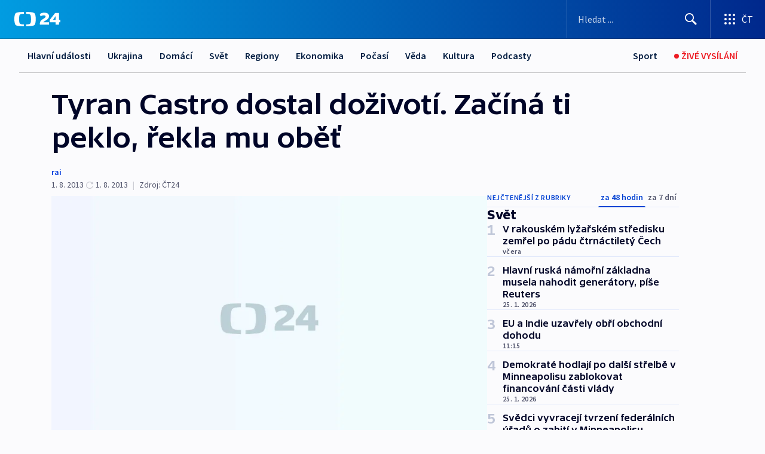

--- FILE ---
content_type: text/html; charset=utf-8
request_url: https://ct24.ceskatelevize.cz/clanek/svet/tyran-castro-dostal-dozivoti-zacina-ti-peklo-rekla-mu-obet-311817
body_size: 69890
content:
<!DOCTYPE html><html lang="cs" data-sentry-element="Html" data-sentry-component="MyDocument" data-sentry-source-file="_document.tsx"><head data-sentry-element="Head" data-sentry-source-file="_document.tsx"><meta charSet="utf-8"/><meta content="initial-scale=1.0, width=device-width" name="viewport" data-sentry-element="meta" data-sentry-source-file="_app.tsx"/><meta name="publisher" content="ČT24, Česká televize" data-sentry-element="meta" data-sentry-source-file="_app.tsx"/><meta name="language" content="cs" data-sentry-element="meta" data-sentry-source-file="_app.tsx"/><meta name="theme-color" content="#ffffff" data-sentry-element="meta" data-sentry-source-file="_app.tsx"/><link rel="icon" href="/static/favicon.ico" sizes="any"/><link rel="icon" type="image/svg+xml" href="/static/favicon.svg"/><link rel="icon" type="image/png" href="/static/favicon.png"/><link rel="apple-touch-icon" href="/static/apple-touch-icon.png"/><link rel="manifest" href="/static/manifest.json"/><link rel="canonical" href="https://ct24.ceskatelevize.cz/clanek/svet/tyran-castro-dostal-dozivoti-zacina-ti-peklo-rekla-mu-obet-311817"/><link rel="stylesheet" href="https://ctfs.ceskatelevize.cz/static/scripts/cmp/v2.1/orestbida/brands/ct24-light.css"/><title>Tyran Castro dostal doživotí. Začíná ti peklo, řekla mu oběť — ČT24 — Česká televize</title><meta name="description" content="Cleveland – Ariel Castro byl dnes odsouzen k doživotí za únos, týrání a znásilňování tří žen. Ty držel ve sklepě svého domu v Clevelandu přes deset let. K činům se Castro přiznal, čímž se vyhnul trestu smrti. Michelle Knightová, jedna z žen, kterou věznil, dnes u soudu vypovídala. Tyranovi přímo v soudní síni řekla: „Já jsem strávila v pekle 11 let, teď začíná peklo tobě.“ Na svobodu se všechny tři ženy dostaly letos v květnu."/><meta name="robots" content="index, follow"/><meta name="author" content="rai"/><meta property="og:title" content="Tyran Castro dostal doživotí. Začíná ti peklo, řekla mu oběť"/><meta property="og:description" content="Cleveland – Ariel Castro byl dnes odsouzen k doživotí za únos, týrání a znásilňování tří žen. Ty držel ve sklepě svého domu v Clevelandu přes deset let. K činům se Castro přiznal, čímž se vyhnul trestu smrti. Michelle Knightová, jedna z žen, kterou věznil, dnes u soudu vypovídala. Tyranovi přímo v soudní síni řekla: „Já jsem strávila v pekle 11 let, teď začíná peklo tobě.“ Na svobodu se všechny tři ženy dostaly letos v květnu."/><meta property="og:image" content="https://fs2-ct24.ceskatelevize.cz/image/OGIxZTk1YjIwN2QxNTIzMnZC035Kczk06KI5jB8S9gOIREMlVlxkapTXb1m1DoHA-K1uoKZ4Zg6vrZM0LGTQKh16R2DpdM1m8jpNRjl5U5-kzitXmN4vBGThJcJap3dd7xfhu67_1k4QBvAVnD1i9-dft1Onu453ZdRB7QoLEG4XyACuwUp4GLDLFsNMZHz_.jpg?width=1280"/><meta property="og:type" content="article"/><script type="application/ld+json">{"@context":"https://schema.org","@type":"Article","headline":"Tyran Castro dostal doživotí. Začíná ti peklo, řekla mu oběť","description":"Cleveland – Ariel Castro byl dnes odsouzen k doživotí za únos, týrání a znásilňování tří žen. Ty držel ve sklepě svého domu v Clevelandu přes deset let. K činům se Castro přiznal, čímž se vyhnul trestu smrti. Michelle Knightová, jedna z žen, kterou věznil, dnes u soudu vypovídala. Tyranovi přímo v soudní síni řekla: „Já jsem strávila v pekle 11 let, teď začíná peklo tobě.“ Na svobodu se všechny tři ženy dostaly letos v květnu.","datePublished":"2013-08-01T20:57:00+02:00","dateModified":"2013-08-01T21:09:00+02:00","author":[{"@type":"Person","name":"rai"}],"publisher":{"@type":"Organization","name":"ČT24 - Česká televize","logo":{"@type":"ImageObject","url":"https://ctfs.ceskatelevize.cz/static/channels/ct24.svg"}},"image":["https://fs2-ct24.ceskatelevize.cz/image/OGIxZTk1YjIwN2QxNTIzMnZC035Kczk06KI5jB8S9gOIREMlVlxkapTXb1m1DoHA-K1uoKZ4Zg6vrZM0LGTQKh16R2DpdM1m8jpNRjl5U5-kzitXmN4vBGThJcJap3dd7xfhu67_1k4QBvAVnD1i9-dft1Onu453ZdRB7QoLEG4XyACuwUp4GLDLFsNMZHz_.jpg?width=1024",{"@type":"ImageObject","url":"https://fs2-ct24.ceskatelevize.cz/image/OGIxZTk1YjIwN2QxNTIzMnZC035Kczk06KI5jB8S9gOIREMlVlxkapTXb1m1DoHA-K1uoKZ4Zg6vrZM0LGTQKh16R2DpdM1m8jpNRjl5U5-kzitXmN4vBGThJcJap3dd7xfhu67_1k4QBvAVnD1i9-dft1Onu453ZdRB7QoLEG4XyACuwUp4GLDLFsNMZHz_.jpg?width=1024","caption":"obrázek","creditText":"Zdroj: ČT24"}],"mainEntityOfPage":{"@type":"WebPage","@id":"https://ct24.ceskatelevize.cz/clanek/svet/tyran-castro-dostal-dozivoti-zacina-ti-peklo-rekla-mu-obet-311817"},"keywords":"Svět, ČT24"}</script><meta name="next-head-count" content="21"/><script id="google-tag-manager" nonce="NDNhM2ZiZjctNDZjNi00NDUyLThiOWYtNTY0ZTFkY2JjOTg1" data-sentry-element="Script" data-sentry-source-file="_document.tsx" data-nscript="beforeInteractive">
                        var dataLayer = dataLayer || [];dataLayer.push({
                            "page": { "section": "24" },
                            "app": {"version": "1.74.4", "platform": "Web"}
                        });

                        (function(w,d,s,l,i){w[l]=w[l]||[];w[l].push({'gtm.start':
                        new Date().getTime(),event:'gtm.js'});var f=d.getElementsByTagName(s)[0],
                        j=d.createElement(s),dl=l!='dataLayer'?'&l='+l:'';j.async=true;j.src=
                        'https://www.googletagmanager.com/gtm.js?id='+i+dl;var n=d.querySelector('[nonce]');
                        n&&j.setAttribute('nonce',n.nonce||n.getAttribute('nonce'));f.parentNode.insertBefore(j,f);
                        })(window,document,'script','dataLayer','GTM-WR543Z2');
                  </script><link nonce="NDNhM2ZiZjctNDZjNi00NDUyLThiOWYtNTY0ZTFkY2JjOTg1" rel="preload" href="/_next/static/css/ff84497c6c67c161.css" as="style"/><link nonce="NDNhM2ZiZjctNDZjNi00NDUyLThiOWYtNTY0ZTFkY2JjOTg1" rel="stylesheet" href="/_next/static/css/ff84497c6c67c161.css" data-n-g=""/><link nonce="NDNhM2ZiZjctNDZjNi00NDUyLThiOWYtNTY0ZTFkY2JjOTg1" rel="preload" href="/_next/static/css/cf23267297961e52.css" as="style"/><link nonce="NDNhM2ZiZjctNDZjNi00NDUyLThiOWYtNTY0ZTFkY2JjOTg1" rel="stylesheet" href="/_next/static/css/cf23267297961e52.css" data-n-p=""/><link nonce="NDNhM2ZiZjctNDZjNi00NDUyLThiOWYtNTY0ZTFkY2JjOTg1" rel="preload" href="/_next/static/css/5563bf4ae16bff67.css" as="style"/><link nonce="NDNhM2ZiZjctNDZjNi00NDUyLThiOWYtNTY0ZTFkY2JjOTg1" rel="stylesheet" href="/_next/static/css/5563bf4ae16bff67.css" data-n-p=""/><noscript data-n-css="NDNhM2ZiZjctNDZjNi00NDUyLThiOWYtNTY0ZTFkY2JjOTg1"></noscript><script defer="" nonce="NDNhM2ZiZjctNDZjNi00NDUyLThiOWYtNTY0ZTFkY2JjOTg1" nomodule="" src="/_next/static/chunks/polyfills-42372ed130431b0a.js"></script><script src="/_next/static/chunks/webpack-499fab30b8e9b614.js" nonce="NDNhM2ZiZjctNDZjNi00NDUyLThiOWYtNTY0ZTFkY2JjOTg1" defer=""></script><script src="/_next/static/chunks/framework-df2fc3d29a08040c.js" nonce="NDNhM2ZiZjctNDZjNi00NDUyLThiOWYtNTY0ZTFkY2JjOTg1" defer=""></script><script src="/_next/static/chunks/main-a923b3509ccdae0b.js" nonce="NDNhM2ZiZjctNDZjNi00NDUyLThiOWYtNTY0ZTFkY2JjOTg1" defer=""></script><script src="/_next/static/chunks/pages/_app-c2a4bd723eaa6e88.js" nonce="NDNhM2ZiZjctNDZjNi00NDUyLThiOWYtNTY0ZTFkY2JjOTg1" defer=""></script><script src="/_next/static/chunks/2852872c-095e82de10fae69e.js" nonce="NDNhM2ZiZjctNDZjNi00NDUyLThiOWYtNTY0ZTFkY2JjOTg1" defer=""></script><script src="/_next/static/chunks/75fc9c18-c433d48982ca9a30.js" nonce="NDNhM2ZiZjctNDZjNi00NDUyLThiOWYtNTY0ZTFkY2JjOTg1" defer=""></script><script src="/_next/static/chunks/86-353db38eb9faeaaf.js" nonce="NDNhM2ZiZjctNDZjNi00NDUyLThiOWYtNTY0ZTFkY2JjOTg1" defer=""></script><script src="/_next/static/chunks/7402-4bd48e3805c30e21.js" nonce="NDNhM2ZiZjctNDZjNi00NDUyLThiOWYtNTY0ZTFkY2JjOTg1" defer=""></script><script src="/_next/static/chunks/5282-75d042eb512bfebd.js" nonce="NDNhM2ZiZjctNDZjNi00NDUyLThiOWYtNTY0ZTFkY2JjOTg1" defer=""></script><script src="/_next/static/chunks/1717-e987c59798af39f8.js" nonce="NDNhM2ZiZjctNDZjNi00NDUyLThiOWYtNTY0ZTFkY2JjOTg1" defer=""></script><script src="/_next/static/chunks/3362-6562fde6b73869c6.js" nonce="NDNhM2ZiZjctNDZjNi00NDUyLThiOWYtNTY0ZTFkY2JjOTg1" defer=""></script><script src="/_next/static/chunks/7444-e60ad12959b52b0e.js" nonce="NDNhM2ZiZjctNDZjNi00NDUyLThiOWYtNTY0ZTFkY2JjOTg1" defer=""></script><script src="/_next/static/chunks/3028-230b156353cc7673.js" nonce="NDNhM2ZiZjctNDZjNi00NDUyLThiOWYtNTY0ZTFkY2JjOTg1" defer=""></script><script src="/_next/static/chunks/4035-8e9f8e7f61c25e84.js" nonce="NDNhM2ZiZjctNDZjNi00NDUyLThiOWYtNTY0ZTFkY2JjOTg1" defer=""></script><script src="/_next/static/chunks/2990-c4a5924cbbc9537c.js" nonce="NDNhM2ZiZjctNDZjNi00NDUyLThiOWYtNTY0ZTFkY2JjOTg1" defer=""></script><script src="/_next/static/chunks/pages/article/%5B...slug%5D-afd7053a204357b7.js" nonce="NDNhM2ZiZjctNDZjNi00NDUyLThiOWYtNTY0ZTFkY2JjOTg1" defer=""></script><script src="/_next/static/OpyWYP0HGrmu6p2c-_9AV/_buildManifest.js" nonce="NDNhM2ZiZjctNDZjNi00NDUyLThiOWYtNTY0ZTFkY2JjOTg1" defer=""></script><script src="/_next/static/OpyWYP0HGrmu6p2c-_9AV/_ssgManifest.js" nonce="NDNhM2ZiZjctNDZjNi00NDUyLThiOWYtNTY0ZTFkY2JjOTg1" defer=""></script><style nonce="NDNhM2ZiZjctNDZjNi00NDUyLThiOWYtNTY0ZTFkY2JjOTg1">.ctg-header__wrapper {
  width: 100%;
  content: a;
  box-sizing: border-box;
  background-color: #fff;
}
.ctg-header__document-disable-scroll-local {}
@media screen and (max-width: 767px) {
  .ctg-header__document-disable-scroll-local {
    overflow: hidden !important;
    touch-action: none;
    overscroll-behavior: none;
    -webkit-overflow-scrolling: none;
  }
}
  .ctg-header__body-disable-scroll-local {  }
@media screen and (max-width: 767px) {
  .ctg-header__body-disable-scroll-local {
    overflow: hidden !important;
    touch-action: none;
    overscroll-behavior: none;
    -webkit-overflow-scrolling: none;
  }
}
  .ctg-header__document-disable-scroll-global {  }
@media screen and (max-width: 427px) {
  .ctg-header__document-disable-scroll-global {
    overflow: hidden !important;
    touch-action: none;
    overscroll-behavior: none;
    -webkit-overflow-scrolling: none;
  }
}
  .ctg-header__body-disable-scroll-global {  }
@media screen and (max-width: 427px) {
  .ctg-header__body-disable-scroll-global {
    overflow: hidden !important;
    touch-action: none;
    overscroll-behavior: none;
    -webkit-overflow-scrolling: none;
  }
}
  .ctg-header__document-disable-scroll-local-d2 {  }
@media screen and (max-width: 767px) {
  .ctg-header__document-disable-scroll-local-d2 {
    padding-right: 0px !important;
  }
}
  .ctg-header__document-disable-scroll-global-d4 {  }
@media screen and (max-width: 427px) {
  .ctg-header__document-disable-scroll-global-d4 {
    padding-right: 0px !important;
  }
}
  .ctg-header__inset-focus-visible {  }
  .ctg-header__context-menu-item-disabled {  }
  .ctg-header__context-menu-item.ctg-header__context-menu-item-disabled .ctg-header__context-menu-item-link, .ctg-header__context-menu-item.ctg-header__context-menu-item-disabled .ctg-header__context-menu-item-link:hover {
    cursor: auto;
  }
  .ctg-header__context-menu-item-active {  }
  .ctg-header__context-menu-item.ctg-header__context-menu-item-active .ctg-header__context-menu-item-link {
    cursor: default;
    font-family: SourceSansPro, sans-serif;
    font-weight: 600;
  }
  .ctg-header__context-menu-item-link {
    display: flex;
    padding: 9px 26px 9px;
    font-size: 1rem;
    align-items: center;
    font-family: SourceSansPro, sans-serif;
    line-height: 1.375rem;
    letter-spacing: 0;
    vertical-align: sub;
  }
  .ctg-header__context-menu-item:not(.ctg-header__context-menu-item-disabled) .ctg-header__context-menu-item-link:hover {  }
  .ctg-header__context-menu-item-link:hover {
    text-decoration: none;
  }
  .ctg-header__profile-name {  }
  .ctg-header__profile-name + ul li:first-child .ctg-header__context-menu-item-link {
    padding: 0 24px 9px;
  }
  .ctg-header__profile-name + ul li:first-child .ctg-header__context-menu-item-link:hover {
    text-decoration: underline;
    background-color: #fff;
  }
  .ctg-header__context-menu-item-link-is-not {  }
  .ctg-header__context-menu-item-link.ctg-header__context-menu-item-link-is-not {
    outline: none;
  }
  .ctg-header__context-menu-item-link.ctg-header__context-menu-item-link-is-not.focus-visible {
    box-shadow: 0px 0px 0px 2px #60a0ff;
  }
  .ctg-header__context-menu-item {
    color: #393939;
    width: 100%;
    padding: 0;
    max-width: 100%;
    list-style: none;
  }
  .ctg-header__context-menu-item > span {
    display: flex;
    align-items: center;
  }
  .ctg-header__context-menu-item > span > svg {
    fill: currentColor;
    flex: 0 0 auto;
    width: 20px;
    height: 20px;
    margin: 0 8px 0 -28px;
  }
  .ctg-header__context-menu-icon {
    width: 20px;
    display: flex;
    align-items: center;
    margin-right: 18px;
  }
  .ctg-header__context-menu-item-disabled-d0 {  }
  .ctg-header__context-menu-item.ctg-header__context-menu-item-disabled-d0 .ctg-header__context-menu-item-link, .ctg-header__context-menu-item.ctg-header__context-menu-item-disabled-d0 .ctg-header__context-menu-item-link:hover {
    background-color: transparent;
    color: #8d8d8d;
  }
  .ctg-header__context-menu-item-active-d1 {  }
  .ctg-header__context-menu-item.ctg-header__context-menu-item-active-d1 .ctg-header__context-menu-item-link {
    color: #000000;
  }
  .ctg-header__context-menu-item-link-d2 {
    color: #041e42;
  }
  .ctg-header__context-menu-item:not(.ctg-header__context-menu-item-disabled) .ctg-header__context-menu-item-link-d2:hover {
    color: #000000;
    background-color: #f4f4f4;
  }
  .ctg-header__context-menu-item-disabled-d3 {  }
  .ctg-header__context-menu-item.ctg-header__context-menu-item-disabled-d3 .ctg-header__context-menu-item-link, .ctg-header__context-menu-item.ctg-header__context-menu-item-disabled-d3 .ctg-header__context-menu-item-link:hover {
    background-color: transparent;
    color: #8d8d8d;
  }
  .ctg-header__context-menu-item-active-d4 {  }
  .ctg-header__context-menu-item.ctg-header__context-menu-item-active-d4 .ctg-header__context-menu-item-link {
    color: #000000;
  }
  .ctg-header__context-menu-item-link-d5 {
    color: #041e42;
  }
  .ctg-header__context-menu-item:not(.ctg-header__context-menu-item-disabled) .ctg-header__context-menu-item-link-d5:hover {
    color: #000000;
    background-color: #f4f4f4;
  }
  .ctg-header__context-menu-item-disabled-d6 {  }
  .ctg-header__context-menu-item.ctg-header__context-menu-item-disabled-d6 .ctg-header__context-menu-item-link, .ctg-header__context-menu-item.ctg-header__context-menu-item-disabled-d6 .ctg-header__context-menu-item-link:hover {
    background-color: transparent;
    color: #8d8d8d;
  }
  .ctg-header__context-menu-item-active-d7 {  }
  .ctg-header__context-menu-item.ctg-header__context-menu-item-active-d7 .ctg-header__context-menu-item-link {
    color: #000000;
  }
  .ctg-header__context-menu-item-link-d8 {
    color: #041e42;
  }
  .ctg-header__context-menu-item:not(.ctg-header__context-menu-item-disabled) .ctg-header__context-menu-item-link-d8:hover {
    color: #000000;
    background-color: #f4f4f4;
  }
  .ctg-header__context-menu-item-disabled-d9 {  }
  .ctg-header__context-menu-item.ctg-header__context-menu-item-disabled-d9 .ctg-header__context-menu-item-link, .ctg-header__context-menu-item.ctg-header__context-menu-item-disabled-d9 .ctg-header__context-menu-item-link:hover {
    background-color: transparent;
    color: #8d8d8d;
  }
  .ctg-header__context-menu-item-active-d10 {  }
  .ctg-header__context-menu-item.ctg-header__context-menu-item-active-d10 .ctg-header__context-menu-item-link {
    color: #000000;
  }
  .ctg-header__context-menu-item-link-d11 {
    color: #041e42;
  }
  .ctg-header__context-menu-item:not(.ctg-header__context-menu-item-disabled) .ctg-header__context-menu-item-link-d11:hover {
    color: #000000;
    background-color: #f4f4f4;
  }
  .ctg-header__context-menu-item-disabled-d12 {  }
  .ctg-header__context-menu-item.ctg-header__context-menu-item-disabled-d12 .ctg-header__context-menu-item-link, .ctg-header__context-menu-item.ctg-header__context-menu-item-disabled-d12 .ctg-header__context-menu-item-link:hover {
    background-color: transparent;
    color: #8d8d8d;
  }
  .ctg-header__context-menu-item-active-d13 {  }
  .ctg-header__context-menu-item.ctg-header__context-menu-item-active-d13 .ctg-header__context-menu-item-link {
    color: #000000;
  }
  .ctg-header__context-menu-item-link-d14 {
    color: #041e42;
  }
  .ctg-header__context-menu-item:not(.ctg-header__context-menu-item-disabled) .ctg-header__context-menu-item-link-d14:hover {
    color: #000000;
    background-color: #f4f4f4;
  }
  .ctg-header__context-menu-item-disabled-d15 {  }
  .ctg-header__context-menu-item.ctg-header__context-menu-item-disabled-d15 .ctg-header__context-menu-item-link, .ctg-header__context-menu-item.ctg-header__context-menu-item-disabled-d15 .ctg-header__context-menu-item-link:hover {
    background-color: transparent;
    color: #8d8d8d;
  }
  .ctg-header__context-menu-item-active-d16 {  }
  .ctg-header__context-menu-item.ctg-header__context-menu-item-active-d16 .ctg-header__context-menu-item-link {
    color: #000000;
  }
  .ctg-header__context-menu-item-link-d17 {
    color: #041e42;
  }
  .ctg-header__context-menu-item:not(.ctg-header__context-menu-item-disabled) .ctg-header__context-menu-item-link-d17:hover {
    color: #000000;
    background-color: #f4f4f4;
  }
  .ctg-header__context-menu-item-disabled-d18 {  }
  .ctg-header__context-menu-item.ctg-header__context-menu-item-disabled-d18 .ctg-header__context-menu-item-link, .ctg-header__context-menu-item.ctg-header__context-menu-item-disabled-d18 .ctg-header__context-menu-item-link:hover {
    background-color: transparent;
    color: #8d8d8d;
  }
  .ctg-header__context-menu-item-active-d19 {  }
  .ctg-header__context-menu-item.ctg-header__context-menu-item-active-d19 .ctg-header__context-menu-item-link {
    color: #000000;
  }
  .ctg-header__context-menu-item-link-d20 {
    color: #041e42;
  }
  .ctg-header__context-menu-item:not(.ctg-header__context-menu-item-disabled) .ctg-header__context-menu-item-link-d20:hover {
    color: #000000;
    background-color: #f4f4f4;
  }
  .ctg-header__context-menu-item-disabled-d21 {  }
  .ctg-header__context-menu-item.ctg-header__context-menu-item-disabled-d21 .ctg-header__context-menu-item-link, .ctg-header__context-menu-item.ctg-header__context-menu-item-disabled-d21 .ctg-header__context-menu-item-link:hover {
    background-color: transparent;
    color: #8d8d8d;
  }
  .ctg-header__context-menu-item-active-d22 {  }
  .ctg-header__context-menu-item.ctg-header__context-menu-item-active-d22 .ctg-header__context-menu-item-link {
    color: #000000;
  }
  .ctg-header__context-menu-item-link-d23 {
    color: #041e42;
  }
  .ctg-header__context-menu-item:not(.ctg-header__context-menu-item-disabled) .ctg-header__context-menu-item-link-d23:hover {
    color: #000000;
    background-color: #f4f4f4;
  }
  .ctg-header__context-menu-item-disabled-d24 {  }
  .ctg-header__context-menu-item.ctg-header__context-menu-item-disabled-d24 .ctg-header__context-menu-item-link, .ctg-header__context-menu-item.ctg-header__context-menu-item-disabled-d24 .ctg-header__context-menu-item-link:hover {
    background-color: transparent;
    color: #8d8d8d;
  }
  .ctg-header__context-menu-item-active-d25 {  }
  .ctg-header__context-menu-item.ctg-header__context-menu-item-active-d25 .ctg-header__context-menu-item-link {
    color: #000000;
  }
  .ctg-header__context-menu-item-link-d26 {
    color: #041e42;
  }
  .ctg-header__context-menu-item:not(.ctg-header__context-menu-item-disabled) .ctg-header__context-menu-item-link-d26:hover {
    color: #000000;
    background-color: #f4f4f4;
  }
  .ctg-header__context-menu-item-disabled-d27 {  }
  .ctg-header__context-menu-item.ctg-header__context-menu-item-disabled-d27 .ctg-header__context-menu-item-link, .ctg-header__context-menu-item.ctg-header__context-menu-item-disabled-d27 .ctg-header__context-menu-item-link:hover {
    background-color: transparent;
    color: #8d8d8d;
  }
  .ctg-header__context-menu-item-active-d28 {  }
  .ctg-header__context-menu-item.ctg-header__context-menu-item-active-d28 .ctg-header__context-menu-item-link {
    color: #000000;
  }
  .ctg-header__context-menu-item-link-d29 {
    color: #041e42;
  }
  .ctg-header__context-menu-item:not(.ctg-header__context-menu-item-disabled) .ctg-header__context-menu-item-link-d29:hover {
    color: #000000;
    background-color: #f4f4f4;
  }
  .ctg-header__context-menu-item-disabled-d30 {  }
  .ctg-header__context-menu-item.ctg-header__context-menu-item-disabled-d30 .ctg-header__context-menu-item-link, .ctg-header__context-menu-item.ctg-header__context-menu-item-disabled-d30 .ctg-header__context-menu-item-link:hover {
    background-color: transparent;
    color: #8d8d8d;
  }
  .ctg-header__context-menu-item-active-d31 {  }
  .ctg-header__context-menu-item.ctg-header__context-menu-item-active-d31 .ctg-header__context-menu-item-link {
    color: #000000;
  }
  .ctg-header__context-menu-item-link-d32 {
    color: #041e42;
  }
  .ctg-header__context-menu-item:not(.ctg-header__context-menu-item-disabled) .ctg-header__context-menu-item-link-d32:hover {
    color: #000000;
    background-color: #f4f4f4;
  }
  .ctg-header__context-menu-item-disabled-d33 {  }
  .ctg-header__context-menu-item.ctg-header__context-menu-item-disabled-d33 .ctg-header__context-menu-item-link, .ctg-header__context-menu-item.ctg-header__context-menu-item-disabled-d33 .ctg-header__context-menu-item-link:hover {
    background-color: transparent;
    color: #8d8d8d;
  }
  .ctg-header__context-menu-item-active-d34 {  }
  .ctg-header__context-menu-item.ctg-header__context-menu-item-active-d34 .ctg-header__context-menu-item-link {
    color: #000000;
  }
  .ctg-header__context-menu-item-link-d35 {
    color: #041e42;
  }
  .ctg-header__context-menu-item:not(.ctg-header__context-menu-item-disabled) .ctg-header__context-menu-item-link-d35:hover {
    color: #000000;
    background-color: #f4f4f4;
  }
  .ctg-header__context-menu-item-disabled-d36 {  }
  .ctg-header__context-menu-item.ctg-header__context-menu-item-disabled-d36 .ctg-header__context-menu-item-link, .ctg-header__context-menu-item.ctg-header__context-menu-item-disabled-d36 .ctg-header__context-menu-item-link:hover {
    background-color: transparent;
    color: #8d8d8d;
  }
  .ctg-header__context-menu-item-active-d37 {  }
  .ctg-header__context-menu-item.ctg-header__context-menu-item-active-d37 .ctg-header__context-menu-item-link {
    color: #000000;
  }
  .ctg-header__context-menu-item-link-d38 {
    color: #041e42;
  }
  .ctg-header__context-menu-item:not(.ctg-header__context-menu-item-disabled) .ctg-header__context-menu-item-link-d38:hover {
    color: #000000;
    background-color: #f4f4f4;
  }
  .ctg-header__local-menu-mobile-nav {
    width: 100%;
    display: none;
    position: relative;
    box-shadow: 0px 1px 3px rgba(0, 0, 0, 0.2), 0px 12px 24px -8px rgba(0, 0, 0, 0.15);
    margin-left: auto;
    background-color: #fff;
  }
  .ctg-header__local-menu-mobile-nav .ctg-header__context-menu {
    width: 100%;
    padding: 16px 0;
    box-shadow: none;
    background-color: transparent;
  }
  .ctg-header__local-menu-mobile-nav .ctg-header__context-menu li.ctg-header__context-menu-item-active > a, .ctg-header__local-menu-mobile-nav .ctg-header__context-menu li.ctg-header__context-menu-item-active > span, .ctg-header__local-menu-mobile-nav .ctg-header__context-menu li > a:hover {
    color: #041e42;
  }
  .ctg-header__local-menu-mobile-nav .ctg-header__context-menu li:not(.ctg-header__context-menu-item-disabled) > a:hover, .ctg-header__local-menu-mobile-nav .ctg-header__context-menu li:not(.ctg-header__context-menu-item-disabled) > span.ctg-header__local-menu-mobile-nav .ctg-header__context-menu li:not(.ctg-header__context-menu-item-disabled):hover {
    background-color: #f4f4f4;
  }
  .ctg-header__local-menu-mobile-nav-visible {
    display: block;
  }
  .ctg-header__local-menu-mobile-nav-wrapper {
    top: 105px;
    left: 0;
    width: 100%;
    height: calc(100% - 105px);
    padding: 0;
    z-index: 101;
    overflow: auto;
    position: fixed;
    visibility: hidden;
    background-color: rgba(0, 0, 0, .3);
  }
  .ctg-header__local-menu-mobile-nav-wrapper-visible {
    visibility: visible;
  }
  .ctg-header__local-menu-mobile-button-wrapper {
    color: inherit;
    display: flex;
    align-items: center;
  }
  .ctg-header__local-menu-mobile-button-wrapper > button {
    color: inherit;
    display: flex;
    padding: 10px 16px;
    align-items: center;
  }
  .ctg-header__local-menu-mobile-button > svg {
    color: inherit;
    width: 24px;
    height: 24px;
    margin-right: 4px;
  }
  .ctg-header__local-menu-mobile-button > span {
    color: inherit;
    font-size: 1rem;
    font-family: SourceSansPro, sans-serif;
    line-height: 1;
  }
  .ctg-header__inset-focus-visible {  }
  .ctg-header__hotlink-nav-list-item {
    position: relative;
  }
@media (max-width: 767px) {
  .ctg-header__hotlink-nav-list-item {
    border-left: 1px solid rgba(0, 0, 0, 0.2);
  }
}
  .ctg-header__hotlink-nav-list-item > a, .ctg-header__hotlink-nav-list-item > button, .ctg-header__hotlink-nav-list-item > span {
    height: 100%;
    margin: 0;
    display: flex;
    position: relative;
    font-size: 16px;
    box-sizing: border-box;
    transition: backgroundColor 150ms, borderColor 150ms,color 150ms;
    align-items: center;
    font-family: SourceSansPro, sans-serif;
    font-weight: 600;
    line-height: 1.314rem;
    padding-top: 5px;
    white-space: nowrap;
    padding-left: 14px;
    padding-right: 14px;
    letter-spacing: normal;
    padding-bottom: 5px;
    justify-content: center;
    text-decoration: none;
  }
  .ctg-header__hotlink-nav-list-item > span {
    cursor: default;
  }
  .ctg-header__hotlink-nav-list-item > a svg, .ctg-header__hotlink-nav-list-item > button svg, .ctg-header__hotlink-nav-list-item > span svg {
    margin-right: 4px;
  }
  .ctg-header__hotlink-nav-list-item-active.ctg-header__hotlink-nav-list-item > a svg, .ctg-header__hotlink-nav-list-item-active.ctg-header__hotlink-nav-list-item > button svg, .ctg-header__hotlink-nav-list-item-active.ctg-header__hotlink-nav-list-item > span svg {  }
  .ctg-header__hotlink-nav-list-item-active.ctg-header__hotlink-nav-list-item > a, .ctg-header__hotlink-nav-list-item-active.ctg-header__hotlink-nav-list-item > button, .ctg-header__hotlink-nav-list-item-active.ctg-header__hotlink-nav-list-item > span {  }
@media (hover: hover) {
  .ctg-header__hotlink-nav-list-item > a, .ctg-header__hotlink-nav-list-item > button, .ctg-header__hotlink-nav-list-item > span {  }
  .ctg-header__hotlink-nav-list-item > a:hover svg, .ctg-header__hotlink-nav-list-item > button:hover svg, .ctg-header__hotlink-nav-list-item > span:hover svg {  }
  .ctg-header__hotlink-nav-list-item > a:hover, .ctg-header__hotlink-nav-list-item > button:hover, .ctg-header__hotlink-nav-list-item > span:hover {
    text-decoration: none;
  }
}
  .ctg-header__hotlink-nav-list-item-active {  }
  .ctg-header__hotlink-nav-list-item-active:before {
    left: 50%;
    width: 0;
    bottom: -6px;
    height: 0;
    content: "";
    position: absolute;
    border-left: 6px solid transparent;
    margin-left: -6px;
    border-right: 6px solid transparent;
  }
  .ctg-header__hotlink-nav-list-item-d0 {  }
  .ctg-header__hotlink-nav-list-item-d0 > a, .ctg-header__hotlink-nav-list-item-d0 > button, .ctg-header__hotlink-nav-list-item-d0 > span {
    background-color: transparent;
    color: #041e42;
  }
  .ctg-header__hotlink-nav-list-item-d0 > a svg, .ctg-header__hotlink-nav-list-item-d0 > button svg, .ctg-header__hotlink-nav-list-item-d0 > span svg {
    color: inherit;
  }
  .ctg-header__hotlink-nav-list-item-active.ctg-header__hotlink-nav-list-item-d0 > a svg, .ctg-header__hotlink-nav-list-item-active.ctg-header__hotlink-nav-list-item-d0 > button svg, .ctg-header__hotlink-nav-list-item-active.ctg-header__hotlink-nav-list-item-d0 > span svg {
    color: inherit;
  }
  .ctg-header__hotlink-nav-list-item-active.ctg-header__hotlink-nav-list-item-d0 > a, .ctg-header__hotlink-nav-list-item-active.ctg-header__hotlink-nav-list-item-d0 > button, .ctg-header__hotlink-nav-list-item-active.ctg-header__hotlink-nav-list-item-d0 > span {
    background-color: #041e42;
    color: #fff;
    border-color: #041e42;
  }
@media (hover: hover) {
  .ctg-header__hotlink-nav-list-item-d0 > a, .ctg-header__hotlink-nav-list-item-d0 > button, .ctg-header__hotlink-nav-list-item-d0 > span {  }
  .ctg-header__hotlink-nav-list-item-d0 > a:hover svg, .ctg-header__hotlink-nav-list-item-d0 > button:hover svg, .ctg-header__hotlink-nav-list-item-d0 > span:hover svg {
    color: inherit;
  }
  .ctg-header__hotlink-nav-list-item-d0 > a:hover, .ctg-header__hotlink-nav-list-item-d0 > button:hover, .ctg-header__hotlink-nav-list-item-d0 > span:hover {
    background-color: #041e42;
    color: #fff;
    border-color: #041e42;
  }
}
  .ctg-header__hotlink-nav-list-item-active-d2 {  }
  .ctg-header__hotlink-nav-list-item-active-d2:before {
    border-top: 6px solid #041e42;
  }
  .ctg-header__hotlink-nav-list-item-d3 {  }
  .ctg-header__hotlink-nav-list-item-d3 > a, .ctg-header__hotlink-nav-list-item-d3 > button, .ctg-header__hotlink-nav-list-item-d3 > span {
    background-color: transparent;
    color: #041e42;
  }
  .ctg-header__hotlink-nav-list-item-d3 > a svg, .ctg-header__hotlink-nav-list-item-d3 > button svg, .ctg-header__hotlink-nav-list-item-d3 > span svg {
    color: inherit;
  }
  .ctg-header__hotlink-nav-list-item-active.ctg-header__hotlink-nav-list-item-d3 > a svg, .ctg-header__hotlink-nav-list-item-active.ctg-header__hotlink-nav-list-item-d3 > button svg, .ctg-header__hotlink-nav-list-item-active.ctg-header__hotlink-nav-list-item-d3 > span svg {
    color: inherit;
  }
  .ctg-header__hotlink-nav-list-item-active.ctg-header__hotlink-nav-list-item-d3 > a, .ctg-header__hotlink-nav-list-item-active.ctg-header__hotlink-nav-list-item-d3 > button, .ctg-header__hotlink-nav-list-item-active.ctg-header__hotlink-nav-list-item-d3 > span {
    background-color: #041e42;
    color: #fff;
    border-color: #041e42;
  }
@media (hover: hover) {
  .ctg-header__hotlink-nav-list-item-d3 > a, .ctg-header__hotlink-nav-list-item-d3 > button, .ctg-header__hotlink-nav-list-item-d3 > span {  }
  .ctg-header__hotlink-nav-list-item-d3 > a:hover svg, .ctg-header__hotlink-nav-list-item-d3 > button:hover svg, .ctg-header__hotlink-nav-list-item-d3 > span:hover svg {
    color: inherit;
  }
  .ctg-header__hotlink-nav-list-item-d3 > a:hover, .ctg-header__hotlink-nav-list-item-d3 > button:hover, .ctg-header__hotlink-nav-list-item-d3 > span:hover {
    background-color: #041e42;
    color: #fff;
    border-color: #041e42;
  }
}
  .ctg-header__hotlink-nav-list-item-active-d5 {  }
  .ctg-header__hotlink-nav-list-item-active-d5:before {
    border-top: 6px solid #041e42;
  }
  .ctg-header__hotlink-nav-list {
    height: 100%;
    margin: 0;
    display: flex;
    padding: 0;
    position: relative;
    list-style-type: none;
  }
  .ctg-header__hotlink-nav-button-container {
    position: relative;
  }
  .ctg-header__local-menu-nav-list-item {
    position: relative;
    max-width: 235px;
  }
  .ctg-header__local-menu-nav-list-item > a, .ctg-header__local-menu-nav-list-item > button, .ctg-header__local-menu-nav-list-item > span {
    color: #041e42;
    height: 57px;
    margin: 0;
    display: block;
    padding: 0 14px;
    overflow: hidden;
    position: relative;
    font-size: 1rem;
    box-sizing: border-box;
    transition: background-color 150ms, border-color 150ms,color 150ms;
    font-family: SourceSansPro, sans-serif;
    font-weight: 600;
    line-height: 57px;
    white-space: nowrap;
    text-overflow: ellipsis;
    letter-spacing: normal;
    text-decoration: none;
  }
  .ctg-header__local-menu-nav-list-item > span {
    cursor: default;
  }
  .ctg-header__local-menu-nav-list-item a {
    text-decoration: none;
  }
  .ctg-header__local-menu-nav-list-item-active.ctg-header__local-menu-nav-list-item > a, .ctg-header__local-menu-nav-list-item > a:hover, .ctg-header__local-menu-nav-list-item-active.ctg-header__local-menu-nav-list-item > button, .ctg-header__local-menu-nav-list-item > button:hover, .ctg-header__local-menu-nav-list-item-active.ctg-header__local-menu-nav-list-item > span, .ctg-header__local-menu-nav-list-item > span:hover {
    color: #fff;
    border-color: #041e42;
    text-decoration: none;
    background-color: #041e42;
  }
  .ctg-header__local-menu-nav-list-item-active:before {
    left: 50%;
    width: 0;
    bottom: -6px;
    height: 0;
    content: "";
    position: absolute;
    border-top: 6px solid #041e42;
    border-left: 6px solid transparent;
    margin-left: -6px;
    border-right: 6px solid transparent;
  }
  .ctg-header__local-menu-nav.ctg-header__local-menu-nav-gradient {
    mask-size: auto;
    mask-image: linear-gradient( to right, black calc(100% - 150px), transparent calc(100% - 100px));
    mask-repeat: no-repeat, no-repeat;
    mask-position: 0 0, 100% 0;
    -webkit-mask-size: auto;
    -webkit-mask-image: linear-gradient( to right, black calc(100% - 150px), transparent calc(100% - 100px));
    -webkit-mask-repeat: no-repeat, no-repeat;
    -webkit-mask-position: 0 0, 100% 0;
  }
  .ctg-header__local-menu-nav-list {
    width: fit-content;
    margin: 0;
    display: flex;
    padding: 0;
    position: relative;
    list-style-type: none;
  }
  .ctg-header__local-menu-nav-button-container {
    position: relative;
  }
  .ctg-header__local-menu-nav-button-container .ctg-header__context-menu {
    left: -30px;
  }
  .ctg-header__local-menu-nav-button:before {
    left: 50%;
    bottom: -6px;
    height: 0;
    content: "";
    display: block;
    opacity: 0;
    z-index: 2;
    position: absolute;
    transform: translateX(-50%);
    border-top: 6px solid #041e42;
    transition: opacity .150ms ease;
    border-left: 6px solid transparent;
    border-right: 6px solid transparent;
    pointer-events: none;
  }
  .ctg-header__local-menu-nav-button:hover {
    cursor: pointer;
  }
  .ctg-header__local-menu-nav-button-active {
    color: #fff !important;
    background-color: #041e42;
  }
  .ctg-header__local-menu-nav-button-active:before {
    opacity: 1;
  }
  .ctg-header__local-menu-nav-button-active.dark {
    color: #041e42 !important;
    background-color: #fff !important;
  }
  .ctg-header__local-menu-nav-button-active.dark:before {
    border-top: 6px solid #fff;
  }
  .ctg-header__local-menu-wrapper {
    position: relative;
  }
@media screen and (min-width: 768px) {
  .ctg-header__local-menu-wrapper {
    margin: 0 auto;
    padding: 0 24px;
    max-width: 1168px;
  }
}
  .ctg-header__local-menu {
    height: 49px;
    display: grid;
    z-index: 1;
    position: relative;
    box-sizing: border-box;
    align-items: center;
    border-bottom: 1px solid rgba(0, 0, 0, 0.2);
    justify-content: stretch;
    grid-template-columns: 1fr min-content min-content;
  }
@media screen and (min-width: 768px) {
  .ctg-header__local-menu {
    height: 57px;
    max-width: 100%;
    grid-template-rows: 57px;
    grid-template-columns: minmax(0, 100%) min-content min-content;
  }
  .ctg-header__local-menu.secondaryMenu {
    height: auto;
  }
}
  .ctg-header__local-menu.hideBottomLine {
    height: 48px;
    border-bottom: 0;
  }
@media screen and (min-width: 768px) {
  .ctg-header__local-menu.hideBottomLine {
    height: 56px;
    grid-template-rows: 56px;
  }
}
  .ctg-header__local-menu-secondary-wrapper {
    width: 100%;
  }
  .ctg-header__local-nav-wrapper {
    display: none;
  }
@media screen and (min-width: 768px) {
  .ctg-header__local-nav-wrapper {
    display: block;
    position: relative;
  }
}
  .ctg-header__hotlink-nav-wrapper {
    height: 100%;
    position: relative;
  }
@media screen and (min-width: 768px) {
  .ctg-header__hotlink-nav-wrapper {
    display: block;
    position: relative;
  }
}
  .ctg-header__local-menu-mobile-button-wrapper {
    height: 100%;
  }
@media screen and (min-width: 768px) {
  .ctg-header__local-menu-mobile-button-wrapper {
    display: none;
  }
}
  .ctg-header__local-menu-mobile-button-wrapper .ctg-header__local-menu-mobile-button {
    width: 100%;
    height: 100%;
  }
  .ctg-header__local-menu-mobile-button-wrapper .ctg-header__local-menu-mobile-button.ctg-header__local-menu-mobile-button-active {
    background-color: rgba(0, 0, 0, 0.04);
  }
@media (hover: hover) {
  .ctg-header__local-menu-mobile-button-wrapper .ctg-header__local-menu-mobile-button:hover {
    color: #fff;
    background-color: #041e42;
  }
  .inverted .ctg-header__local-menu-mobile-button-wrapper .ctg-header__local-menu-mobile-button:hover {
    color: #fff;
    background-color: transparent;
  }
}
  .ctg-header__header-dark .ctg-header__local-menu-nav-list-item > a, .ctg-header__header-dark .ctg-header__local-menu-nav-list-item > button, .ctg-header__header-dark .ctg-header__local-menu-nav-list-item > span {
    color: #fff;
  }
  .ctg-header__header-dark .ctg-header__local-menu-nav-list-item.ctg-header__local-menu-nav-list-item-active > a, .ctg-header__header-dark .ctg-header__local-menu-nav-list-item.ctg-header__local-menu-nav-list-item-active > button, .ctg-header__header-dark .ctg-header__local-menu-nav-list-item.ctg-header__local-menu-nav-list-item-active > span {
    color: #041e42;
    border-color: #fff;
    background-color: #fff;
  }
  .ctg-header__header-dark .ctg-header__local-menu-nav-list-item.ctg-header__local-menu-nav-list-item-active:before {
    border-top-color: #fff;
  }
  .ctg-header__header-dark .ctg-header__local-menu-nav-list-item > a:hover, .ctg-header__header-dark .ctg-header__local-menu-nav-list-item > button:hover, .ctg-header__header-dark .ctg-header__local-menu-nav-list-item > span:hover {
    color: #041e42;
    border-color: #fff;
    background-color: #fff;
  }
  .ctg-header__header-dark .ctg-header__hotlink-nav-list-item > a, .ctg-header__header-dark .ctg-header__hotlink-nav-list-item > button, .ctg-header__header-dark .ctg-header__hotlink-nav-list-item > span {
    color: #fff;
  }
@media screen and (max-width: 767px) {
  .ctg-header__header-dark .ctg-header__hotlink-nav-list-item {
    border-color: rgba(255, 255, 255, 0.2);;
  }
}
  .ctg-header__header-dark .ctg-header__hotlink-nav-list-item.ctg-header__hotlink-nav-list-item-active > a, .ctg-header__header-dark .ctg-header__hotlink-nav-list-item.ctg-header__hotlink-nav-list-item-active > button, .ctg-header__header-dark .ctg-header__hotlink-nav-list-item.ctg-header__hotlink-nav-list-item-active > span {
    color: #041e42;
    border-color: #fff;
    background-color: #fff;
  }
  .ctg-header__header-dark .ctg-header__hotlink-nav-list-item.ctg-header__hotlink-nav-list-item-active > a:before, .ctg-header__header-dark .ctg-header__hotlink-nav-list-item.ctg-header__hotlink-nav-list-item-active > button:before, .ctg-header__header-dark .ctg-header__hotlink-nav-list-item.ctg-header__hotlink-nav-list-item-active > span:before {
    border-top: 6px solid white;
  }
  .ctg-header__hotlink-nav-list-item-active.ctg-header__header-dark .ctg-header__hotlink-nav-list-item > a, .ctg-header__header-dark .ctg-header__hotlink-nav-list-item > a:hover, .ctg-header__hotlink-nav-list-item-active.ctg-header__header-dark .ctg-header__hotlink-nav-list-item > button, .ctg-header__header-dark .ctg-header__hotlink-nav-list-item > button:hover, .ctg-header__hotlink-nav-list-item-active.ctg-header__header-dark .ctg-header__hotlink-nav-list-item > span, .ctg-header__header-dark .ctg-header__hotlink-nav-list-item > span:hover {
    color: #041e42;
    border-color: #fff;
    background-color: #fff;
  }
  .ctg-header__hotlink-nav-list-item-active.ctg-header__header-dark .ctg-header__hotlink-nav-list-item > a:before, .ctg-header__hotlink-nav-list-item-active.ctg-header__header-dark .ctg-header__hotlink-nav-list-item > button:before, .ctg-header__hotlink-nav-list-item-active.ctg-header__header-dark .ctg-header__hotlink-nav-list-item > span:before {
    border-top: 6px solid white;
  }
  .ctg-header__header-dark .ctg-header__local-menu {
    border-bottom: 1px solid rgba(255, 255, 255, 0.2);
  }
  .ctg-header__header-dark .ctg-header__hotlink-nav-wrapper button:hover, .ctg-header__header-dark .ctg-header__hotlink-nav-wrapper button.ctg-header__local-menu-mobile-button-active {
    color: #041e42;
    background-color: #fff;
  }
  .ctg-header__header-dark .ctg-header__local-menu-mobile-button-wrapper .ctg-header__local-menu-mobile-button.ctg-header__local-menu-mobile-button-active {
    color: #041e42;
    height: calc(100% + 1px);
    background-color: #fff;
  }
@media (hover: hover) {
  .ctg-header__header-dark .ctg-header__local-menu-mobile-button-wrapper .ctg-header__local-menu-mobile-button:hover {
    color: #041e42;
    background-color: #fff;
  }
  .inverted .ctg-header__header-dark .ctg-header__local-menu-mobile-button-wrapper .ctg-header__local-menu-mobile-button:hover {
    color: #fff;
    background-color: #041e42;
  }
}
  .ctg-header__global-menu-logo-wrapper {
    display: flex;
    align-items: center;
  }
@media (max-width: 359px) {
  .ctg-header__global-menu-logo-wrapper {
    border-left: 0;
  }
}
  .ctg-header__global-menu-logo-link {
    height: 20px;
    margin: 0 16px;
  }
@media (min-width: 360px) {
  .ctg-header__global-menu-logo-link {
    height: 24px;
  }
}
@media (min-width: 768px) {
  .ctg-header__global-menu-logo-link {
    margin-top: 0;
    margin-left: 24px;
    margin-right: 24px;
    margin-bottom: 0;
  }
}
  .ctg-header__global-menu-logo {
    height: 100%;
    display: block;
    max-height: 100%;
  }
  .ctg-header__has-shp-nav {  }
  .ctg-header__global-menu-wrapper {
    height: 56px;
    display: flex;
    position: relative;
    background: transparent;
    align-items: center;
    border-bottom: 1px solid rgba(0, 0, 0, .2);
  }
@media screen and (min-width: 768px) {
  .ctg-header__global-menu-wrapper {
    height: 65px;
  }
}
  .ctg-header__background-class {  }
  .ctg-header__global-menu-right-items {  }
  .ctg-header__global-menu-wrapper .ctg-header__global-menu-right-items {
    height: 100%;
    display: flex;
    margin-left: auto;
  }
  .ctg-header__global-menu-logo-wrapper {  }
  .ctg-header__global-menu-wrapper .ctg-header__global-menu-logo-wrapper {
    flex: 0 1 auto;
    color: inherit;
    height: 100%;
  }
  .ctg-header__background-class-d0 {
    background: linear-gradient(90deg, #019CE1 0%, #00288C 100%);
  }
  .ctg-header__global-menu-nav-button-wrapper {
    color: #041e42;
    height: 100%;
    display: flex;
    box-sizing: border-box;
    align-items: center;
    border-left: 1px solid rgba(0, 0, 0, 0.2);
  }
  .ctg-header__global-menu-nav-button-wrapper > a, .ctg-header__global-menu-nav-button-wrapper > button {
    transition: backgroundColor 200ms,color 200ms;
  }
  .ctg-header__global-menu-nav-button-wrapper searchInput {
    color: #000;
  }
@media (hover: hover) {
  .ctg-header__global-menu-nav-button-wrapper > a:hover, .ctg-header__global-menu-nav-button-wrapper > button:hover {
    background-color: rgba(0, 0, 0, 0.04);
  }
}
   .ctg-header__global-menu-nav-button-wrapper > .ctg-header__menu-button-active {
    background-color: rgba(0, 0, 0, 0.04);
  }
  .ctg-header__global-menu-nav-button-wrapper > button {
    display: flex;
    padding: 10px 20px;
    align-items: center;
  }
@media (max-width: 767px) {
  .ctg-header__global-menu-nav-button-wrapper {
    border-left: 0;
  }
  mobileSearchOpened .ctg-header__global-menu-nav-button-wrapper {
    display: none;
  }
}
  .ctg-header__global-menu-nav-button-wrapper.dark {
    color: #fff;
    border-left-color: rgba(255, 255, 255, 0.2);
  }
  .ctg-header__global-menu-nav-button-wrapper.dark searchInput {
    color: #fff;
  }
@media (hover: hover) {
  .ctg-header__global-menu-nav-button-wrapper.dark > a:hover, .ctg-header__global-menu-nav-button-wrapper.dark > button:hover {
    background-color: rgba(255, 255, 255, 0.08);
  }
}
  .ctg-header__global-menu-nav-button-wrapper.dark > .ctg-header__menu-button-active {
    background-color: rgba(255, 255, 255, 0.08);
  }
  .ctg-header__menu-button > svg {
    color: inherit;
    width: 24px;
    height: 24px;
    margin-right: 8px;
  }
  .ctg-header__menu-button > span {
    color: inherit;
    font-family: SourceSansPro, sans-serif;
    line-height: 24px;
  }
  .ctg-header__search-wrapper {
    color: #041e42;
    height: 100%;
    position: relative;
    box-sizing: border-box;
    border-left: 1px solid rgba(0, 0, 0, 0.2);
  }
  .ctg-header__search-wrapper > a, .ctg-header__search-wrapper > button {
    transition: backgroundColor 200ms,color 200ms;
  }
  .ctg-header__search-wrapper .ctg-header__search-input {
    color: #000;
  }
@media (hover: hover) {
  .ctg-header__search-wrapper > a:hover, .ctg-header__search-wrapper > button:hover {
    background-color: rgba(0, 0, 0, 0.04);
  }
}
   .ctg-header__search-wrapper > menuButtonActive {
    background-color: rgba(0, 0, 0, 0.04);
  }
@media (min-width: 768px) {
  .ctg-header__search-wrapper {
    width: 240px;
  }
}
  .ctg-header__search-wrapper.dark {
    color: #fff;
    border-left-color: rgba(255, 255, 255, 0.2);
  }
  .ctg-header__search-wrapper.dark .ctg-header__search-input {
    color: #fff;
  }
  .ctg-header__search-wrapper.dark > a:hover, .ctg-header__search-wrapper.dark > button:hover, .ctg-header__search-wrapper.dark > menuButtonActive {
    background-color: rgba(255, 255, 255, 0.08);
  }
  .ctg-header__search-wrapper-mobile {
    display: flex;
  }
@media (max-width: 359px) {
  .ctg-header__search-wrapper-mobile {
    border-left: 0;
  }
}
  .ctg-header__search-wrapper-mobile-opened {
    width: 100%;
  }
  .ctg-header__search-form {
    color: inherit;
    height: 100%;
    position: relative;
  }
  .ctg-header__search-form button {
    top: 0;
    color: inherit;
    right: 0;
    border: 0;
    height: 100%;
    margin: 0;
    display: block;
    padding: 10px 20px;
    position: absolute;
    font-size: 0;
    background: none;
    font-family: SourceSansPro, sans-serif;
  }
  .ctg-header__search-wrapper-mobile:not(.ctg-header__search-wrapper-mobile-opened) .ctg-header__search-form {
    display: none;
  }
  .ctg-header__search-wrapper-mobile .ctg-header__search-form {
    flex: 1 1 auto;
    display: flex;
  }
@media screen and (min-width: 768px) and (max-width: 1279px) {
  .ctg-header__has-shp-nav .ctg-header__search-form button {
    padding: 10px 16px;
  }
}
@media screen and (max-width: 767px) {
  .ctg-header__search-form button {
    animation: ctg-search-button-hide 200ms forwards;
  }
}
  .ctg-header__search-input {
    flex: 0 1 auto;
    color: inherit;
    width: 100%;
    border: 0;
    height: 100%;
    display: block;
    outline: none;
    padding: 0 60px 0 18px;
    font-size: 1rem;
    appearance: none;
    box-sizing: border-box;
    font-family: SourceSansPro, sans-serif;
    border-radius: 0;
    background-color: transparent;
  }
  .ctg-header__search-input::placeholder {
    color: inherit;
    opacity: 0.8;
  }
  .ctg-header__search-input::-webkit-search-cancel-button {
    appearance: none;
  }
  .ctg-header__search-input:-webkit-autofill {
    transition-delay: 999999s !important;
    transition-property: background-color, color;
  }
  .ctg-header__search-wrapper-mobile .ctg-header__search-input {
    flex: 1 1 100%;
    height: 100%;
    padding: 0 64px 0 14px;
  }
  .ctg-header__search-mobile-button {
    display: flex;
    padding: 10px 10px;
    align-items: center;
    justify-content: center;
  }
  .ctg-header__search-wrapper:not(.ctg-header__search-wrapper-mobile) .ctg-header__search-mobile-button {
    display: none;
  }
@media screen and (min-width: 768px) and (max-width: 1279px) {
  .ctg-header__has-shp-nav .ctg-header__search-mobile-button {
    width: 64px;
  }
}
  .ctg-header__search-wrapper-mobile.ctg-header__search-wrapper-mobile-opened .ctg-header__search-mobile-show-button {
    display: none;
  }
  .ctg-header__search-mobile-hide-button {
    width: 54px;
    border-left: 1px solid rgba(0, 0, 0, 0.2);
  }
  .ctg-header__search-wrapper-mobile:not(.ctg-header__search-wrapper-mobile-opened) .ctg-header__search-mobile-hide-button {
    display: none;
  }
  .ctg-header__search-mobile-hide-button-dark {
    border-left-color: rgba(255, 255, 255, 0.2);
  }
@keyframes ctg-search-button-hide {
  from {
    transform: translate3d(60px, 0, 0);
  }
  to {
    transform: translate3d(0, 0, 0);
  }
}
  .ctg-header__global-menu-wrapper:not(.ctg-header__has-shp-nav) .ctg-header__global-menu-logo-wrapper + .ctg-header__global-menu-right-items > .ctg-header__search-wrapper-mobile {
    border-left: 0;
  }
  .ctg-header__header-dark .ctg-header__global-menu-wrapper {
    color: #fff;
    border-color: rgba(255, 255, 255, 0.2);
  }
  .ctg-header__global-menu-wrapper.ctg-header__mobile-search-opened .ctg-header__global-menu-right-items {
    flex: 1 1 auto;
    margin-left: 0;
  }
  .ctg-header__mobile-search-opened .ctg-header__global-menu-super-homepage-nav {
    display: none;
  }
  .ctg-header__header-dark .ctg-header__global-menu-super-homepage-nav-item-link {
    color: #FFFFFF;
  }
  .ctg-header__header-dark .ctg-header__global-menu-super-homepage-nav-item-link:hover {
    color: #fff;
  }
  .ctg-header__mobile-search-opened:not(.ctg-header__has-shp-nav) .ctg-header__global-menu-logo-wrapper {
    display: none;
  }
@media (max-width: 767px) {
  .ctg-header__mobile-search-opened .ctg-header__global-menu-logo-wrapper {
    display: none;
  }
}
  .ctg-header__global-menu-wrapper .ctg-header__menu-button {
    height: 100%;
  }
@media (max-width: 767px) {
  .ctg-header__global-menu-wrapper .ctg-header__menu-button {
    padding: 10px 10px;
  }
  .ctg-header__global-menu-wrapper .ctg-header__menu-button > span {
    display: none;
  }
  .ctg-header__global-menu-wrapper .ctg-header__menu-button > svg {
    margin-right: 0;
  }
}
  .ctg-header__global-menu-wrapper.ctg-header__has-shp-nav .ctg-header__search-wrapper-mobile:not(.ctg-header__search-wrapper-mobile-opened) {
    border-left: 0;
  }
@media (max-width: 767px) {
  .ctg-header__global-menu-wrapper.ctg-header__has-shp-nav .ctg-header__search-wrapper-mobile.ctg-header__search-wrapper-mobile-opened {
    border-left: 0;
  }
}
@media (min-width: 768px) and (max-width: 1279px) {
  .ctg-header__global-menu-wrapper.ctg-header__has-shp-nav .ctg-header__search-wrapper-mobile:not(.ctg-header__search-wrapper-mobile-opened) {
    width: auto;
  }
}
@media (min-width: 768px) and (max-width: 1279px) {
  .ctg-header__has-shp-nav .ctg-header__search-mobile-hide-button {
    width: 56px;
    border-left: 0;
  }
}
@media (max-width: 767px) {
  .ctg-header__global-menu-wrapper .ctg-header__account-login-link {
    padding: 10px 10px;
  }
  .ctg-header__global-menu-wrapper .ctg-header__account-login-link > svg {
    display: block;
  }
  .ctg-header__global-menu-wrapper .ctg-header__account-login-link > span {
    display: none;
  }
}
  .ctg-header__menu-nav-wrapper {
    width: 100%;
    opacity: 0%;
    position: relative;
    box-shadow: 0px 1px 3px rgba(0, 0, 0, 0.2), 0px 12px 24px -8px rgba(0, 0, 0, 0.15);
    transition: transform 10ms cubic-bezier(0, 0, 0.3, 1) 300ms,visibility 200ms cubic-bezier(0, 0, 0.3, 1),opacity 200ms cubic-bezier(0, 0, 0.3, 1);
    visibility: hidden;
    margin-left: auto;
    margin-right: 0;
    pointer-events: none;
    text-decoration: none;
    background-color: #fff;
    transform-origin: top right;
  }
@media screen and (min-width: 428px) {
  .ctg-header__menu-nav-wrapper {
    width: 320px;
    border-radius: 4px;
  }
}
  .ctg-header__menu-nav-wrapper > ul + ul {
    margin: 0;
    border-top: 1px solid #e0e0e0;
    padding-top: 8px;
    padding-bottom: 8px;
  }
  .ctg-header__menu-nav-wrapper > ul:last-child:first-child {
    margin-bottom: 0;
  }
  .ctg-header__menu-nav-wrapper contextMenu {
    width: 100%;
    box-shadow: none;
    padding-top: 8px;
    padding-left: 0;
    padding-right: 0;
    padding-bottom: 8px;
    background-color: transparent;
  }
  .ctg-header__menu-nav-wrapper contextMenucontextMenuPrimary li > a, .ctg-header__menu-nav-wrapper contextMenucontextMenuPrimary li > span {
    font-size: 1.125rem;
    font-family: TvSansScreen, sans-serif;
    font-weight: 500;
    padding-top: 9px;
    padding-left: 56px;
    padding-right: 56px;
    padding-bottom: 9px;
  }
  .ctg-header__menu-nav-wrapper contextMenu li > a, .ctg-header__menu-nav-wrapper contextMenu li > span {
    padding-top: 9px;
    padding-left: 56px;
    padding-right: 56px;
    padding-bottom: 9px;
  }
  .ctg-header__menu-nav-wrapper contextMenu licontextMenuItemActive > a, .ctg-header__menu-nav-wrapper contextMenu licontextMenuItemActive > span {
    color: #ed1c24;
  }
  .ctg-header__menu-nav-wrapper contextMenu licontextMenuItemActive > a svg, .ctg-header__menu-nav-wrapper contextMenu licontextMenuItemActive > span svg {
    color: #041e42;
  }
  .ctg-header__menu-nav-wrapper contextMenu li:not(contextMenuItemDisabled) > a:hover, .ctg-header__menu-nav-wrapper contextMenu li:not(contextMenuItemDisabled) > span:hover {
    color: #ed1c24;
    background-color: #f4f4f4;
  }
  .ctg-header__menu-nav-visible {
    opacity: 1;
    transition: transform 10ms cubic-bezier(0, 0, 0.3, 1) 300ms,visibility 200ms cubic-bezier(0, 0, 0.3, 1),opacity 200ms cubic-bezier(0, 0, 0.3, 1);
    visibility: visible;
    margin-left: auto;
    margin-right: 0;
    pointer-events: all;
  }
  .ctg-header__account-context-menu {
    color: #041e42;
    margin: 0;
    padding: 0 0 12px 0;
    font-size: 1rem;
    box-shadow: none;
    font-family: SourceSansPro, sans-serif;
    line-height: 1.375rem;
    padding-top: 0 !important;
    letter-spacing: 0;
  }
  .ctg-header__account-context-menu li:nth-child(2), .ctg-header__account-context-menu li:nth-child(4), .ctg-header__account-context-menu li:nth-child(5) {
    border-top: 1px solid #e0e0e0;
    padding-top: 8px;
  }
  .ctg-header__account-context-menu li:nth-child(1), .ctg-header__account-context-menu li:nth-child(3), .ctg-header__account-context-menu li:nth-child(4) {
    padding-bottom: 8px;
  }
  .ctg-header__account-context-menu li:not(:first-child) a {
    padding: 9px 24px;
  }
  .ctg-header__account-context-menu li.ctg-header__context-menu-item-active > a {
    color: #ed1c24;
  }
  .ctg-header__account-context-menu li.ctg-header__context-menu-item-active > a svg {
    color: #041e42;
  }
  .ctg-header__account-context-menu li:not(.ctg-header__context-menu-item-disabled):not(:first-child) > a:hover {
    background-color: #f4f4f4;
  }
  .ctg-header__profile-name {
    cursor: initial;
    padding-top: 12px;
  }
  .ctg-header__profile-name p {
    color: black;
    margin: 0;
    padding: 9px 24px 0 24px;
    font-size: 1.3125rem;
    font-family: TvSansScreen, sans-serif;
    font-weight: 500;
    line-height: 1.625rem;
    letter-spacing: 0;
  }
  .ctg-header__global-menu-account-nav-wrapper {
    top: 56px;
    right: 0;
    width: 100%;
    height: calc(100% - 56px);
    z-index: 101;
    overflow: auto;
    position: fixed;
    box-sizing: border-box;
    visibility: hidden;
  }
@media screen and (min-width: 428px) {
  .ctg-header__global-menu-account-nav-wrapper {
    width: fit-content;
    padding: 8px;
  }
}
@media screen and (min-width: 768px) {
  .ctg-header__global-menu-account-nav-wrapper {
    top: 65px;
    height: calc(100% - 65px);
    padding: 16px;
    background-color: transparent;
  }
}
  .ctg-header__global-menu-nav {
    margin-left: auto;
  }
  .ctg-header__global-menu-account-nav-wrapper-visible {
    visibility: visible;
  }
  body.ctg-header__body-disable-scroll .ctg-header__global-menu-account-nav-wrapper-visible {
    visibility: visible;
  }
  .ctg-header__channels-list {
    width: 100%;
    margin: 0;
    display: flex;
    padding: 19px 29px 19px 29px;
    flex-wrap: wrap;
    max-width: 100%;
    box-sizing: border-box;
    list-style: none;
  }
  .ctg-header__channels-list.isDark {
    background-color: #101622;
  }
  .ctg-header__channels-list-item {
    flex: 1 1 auto;
    width: 50%;
    padding: 8px 0;
  }
  .ctg-header__channels-list-item img {
    height: 21px;
    display: block;
  }
  .ctg-header__channels-list-item a {
    display: block;
    padding: 5px;
  }
  .ctg-header__channels-list-item-main-link {
    width: 100%;
    margin-bottom: 14px;
  }
  .ctg-header__channels-list-item-main-link img {
    height: 24px;
  }
  .ctg-header__global-menu-nav {
    width: 100%;
    display: none;
    position: relative;
    box-shadow: 0px 1px 3px rgba(0, 0, 0, 0.2), 0px 12px 24px -8px rgba(0, 0, 0, 0.15);
    background-color: #fff;
  }
@media screen and (min-width: 428px) {
  .ctg-header__global-menu-nav {
    width: 320px;
    border-radius: 4px;
  }
}
  .ctg-header__global-menu-nav > ul + ul {
    padding: initial;
    border-top: 1px solid #e0e0e0;
  }
  .ctg-header__global-menu-nav > ul:last-child:first-child {
    margin-bottom: 0;
  }
  .ctg-header__global-menu-nav .ctg-header__context-menu {
    width: 100%;
    box-shadow: none;
    padding-top: 8px;
    padding-left: 0;
    padding-right: 0;
    padding-bottom: 8px;
    background-color: transparent;
  }
  .ctg-header__global-menu-nav .ctg-header__context-menu li > a, .ctg-header__global-menu-nav .ctg-header__context-menu li > span {
    padding-top: 9px;
    padding-left: 56px;
    padding-right: 56px;
    padding-bottom: 9px;
  }
  .ctg-header__global-menu-nav .ctg-header__context-menu li.ctg-header__context-menu-item-active > a, .ctg-header__global-menu-nav .ctg-header__context-menu li.ctg-header__context-menu-item-active > span {
    color: #ed1c24;
  }
  .ctg-header__global-menu-nav .ctg-header__context-menu li.ctg-header__context-menu-item-active > a svg, .ctg-header__global-menu-nav .ctg-header__context-menu li.ctg-header__context-menu-item-active > span svg {
    color: #041e42;
  }
  .ctg-header__global-menu-nav .ctg-header__context-menu li:not(.ctg-header__context-menu-item-disabled) > a:hover, .ctg-header__global-menu-nav .ctg-header__context-menu li:not(.ctg-header__context-menu-item-disabled) > span:hover {
    color: #ed1c24;
    background-color: #f4f4f4;
  }
  .ctg-header__global-menu-nav-visible {
    display: block;
  }
  .ctg-header__context-menu-primary li > a, .ctg-header__context-menu-primary li > span {
    font-size: 1.125rem;
    transition: background-color 200ms ease-in-out, color 200ms ease-in-out;
    font-family: TvSansScreen, sans-serif;
    font-weight: 500;
    padding-top: 9px;
    padding-left: 40px;
    padding-right: 40px;
    padding-bottom: 9px;
    text-decoration: none;
  }
  .ctg-header__context-menu-primary li > a:hover, .ctg-header__context-menu-primary li > span:hover {
    color: #ed1c24 !important;
    background-color: #f4f4f4 !important;
  }
  .ctg-header__context-menu-secondary li > a, .ctg-header__context-menu-secondary li > span {
    transition: background-color 200ms ease-in-out, color 200ms ease-in-out;
    padding-left: 40px;
    padding-right: 40px;
    text-decoration: none;
  }
  .ctg-header__context-menu-secondary li > a:hover, .ctg-header__context-menu-secondary li > span:hover {
    color: #ed1c24 !important;
    background-color: #f4f4f4 !important;
  }
  .ctg-header__global-menu-nav-wrapper {
    top: 56px;
    right: 0;
    width: 100%;
    height: calc(100% - 56px);
    z-index: 101;
    overflow: auto;
    position: fixed;
    box-sizing: border-box;
    visibility: hidden;
  }
@media screen and (min-width: 428px) {
  .ctg-header__global-menu-nav-wrapper {
    width: fit-content;
    padding: 8px;
  }
}
@media screen and (min-width: 768px) {
  .ctg-header__global-menu-nav-wrapper {
    top: 65px;
    height: calc(100% - 65px);
    padding: 16px;
  }
}
  .ctg-header__global-menu-nav {
    margin-left: auto;
  }
  .ctg-header__global-menu-nav-open {
    visibility: visible;
    background-color: rgba(0, 0, 0, .3);
  }
@media screen and (min-width: 428px) {
  .ctg-header__global-menu-nav-open {
    background-color: transparent;
  }
}
  .ctg-header__body-disable-scroll {  }
  .ctg-header__local-mobile-menu-opened {  }
  .ctg-header__header {
    color: #041e42;
  }
  .ctg-header__header-dark {
    color: #fff;
  }
  .ctg-header__header-position-fixed {
    z-index: 100;
  }
  .ctg-header__wrapper-fixed {
    top: 0;
    z-index: 100;
    position: fixed;
    box-shadow: 0px 12px 24px -8px rgba(0, 0, 0, 0.15);
  }
  .ctg-header__body-disable-scroll .ctg-header__wrapper-fixed.ctg-header__wrapper-fixed {  }
@media screen and (min-width: 768px) {
  .ctg-header__body-disable-scroll .ctg-header__wrapper-fixed.ctg-header__wrapper-fixed {
    padding-right: 0;
  }
}
  .ctg-header__wrapper-absolute {
    z-index: 100;
    position: absolute;
  }
  .ctg-header__wrapper-fixed-third-row {
    top: -105px;
  }
@media screen and (min-width: 768px) {
  .ctg-header__wrapper-fixed-third-row {
    top: -122px;
  }
}
  .ctg-header__wrapper-fixed-animated {
    animation: ctg-header-show 360ms forwards;
  }
  .ctg-header__wrapper-fixed-animated-third-row {
    animation: ctg-header-show-2-mobile 360ms forwards;
  }
@media screen and (min-width: 768px) {
  .ctg-header__wrapper-fixed-animated-third-row {
    animation: ctg-header-show-2 360ms forwards;
  }
}
@keyframes ctg-header-show {
  from {
    opacity: 0;
    transform: translateY(-100%);
  }
  to {
    opacity: 1;
    transform: translateY(0%);
  }
}
@keyframes ctg-header-show-2 {
  from {
    opacity: 1;
    transform: translateY(-122px);
  }
  to {
    opacity: 1;
    transform: translateY(0%);
  }
}
@keyframes ctg-header-show-2-mobile {
  from {
    opacity: 1;
    transform: translateY(-105px);
  }
  to {
    opacity: 1;
    transform: translateY(0%);
  }
}
  .ctg-header__header-d2 {
    background-color: transparent;
  }
  .ctg-header__header-dark-d3 {
    background-color: transparent;
  }
  .ctg-header__header-position-fixed-d4 {
    box-shadow: 0px 12px 24px -8px rgba(0, 0, 0, 0.15);
    background-color: #fff;
  }
  .ctg-header__wrapper-fixed-d5 {
    background-color: transparent;
  }
  .ctg-header__context-menu-reset {
    margin: 0;
    list-style: none;
    padding-left: 0;
  }
  .ctg-header__context-menu {
    width: 100%;
    margin: 0;
    display: inline-flex;
    padding: 12px 0;
    background: #fff;
    box-sizing: border-box;
    flex-direction: column;
  }
  .ctg-header__context-menu-dark {  }
  .ctg-header__context-menu.ctg-header__context-menu-dark {
    border: 1px solid #525252;
    background: #161616;
  }
  .ctg-header__context-menu-d0 {  }
  .ctg-header__context-menu-reset {
    margin: 0;
    list-style: none;
    padding-left: 0;
  }
  .ctg-header__context-menu {
    width: 100%;
    margin: 0;
    display: inline-flex;
    padding: 12px 0;
    background: #fff;
    box-sizing: border-box;
    flex-direction: column;
  }
  .ctg-header__context-menu-dark {  }
  .ctg-header__context-menu.ctg-header__context-menu-dark {
    border: 1px solid #525252;
    background: #161616;
  }
  .ctg-header__context-menu-d0 {  }
  .ctg-header__context-menu-reset {
    margin: 0;
    list-style: none;
    padding-left: 0;
  }
  .ctg-header__context-menu {
    width: 100%;
    margin: 0;
    display: inline-flex;
    padding: 12px 0;
    background: #fff;
    box-sizing: border-box;
    flex-direction: column;
  }
  .ctg-header__context-menu-dark {  }
  .ctg-header__context-menu.ctg-header__context-menu-dark {
    border: 1px solid #525252;
    background: #161616;
  }
  .ctg-header__context-menu-d0 {  }
  .ctg-header__context-menu-reset {
    margin: 0;
    list-style: none;
    padding-left: 0;
  }
  .ctg-header__context-menu {
    width: 100%;
    margin: 0;
    display: inline-flex;
    padding: 12px 0;
    background: #fff;
    box-sizing: border-box;
    flex-direction: column;
  }
  .ctg-header__context-menu-dark {  }
  .ctg-header__context-menu.ctg-header__context-menu-dark {
    border: 1px solid #525252;
    background: #161616;
  }
  .ctg-header__context-menu-d0 {  }</style></head><body><div id="__next"><div class="_1j4k9yck2 ct-base" data-testid="theme-provider"><div class="ct-shared ct-light"><div class="ct24"><header aria-hidden="false" class="ctst_1ajuk800 ctg-header__header ctg-header__header-d2 ctg-header__wrapper" data-testid="ctg-header"><div class="dark ctg-header__global-menu-wrapper ctg-header__background-class ctg-header__background-class-d0"><div class="ctg-header__global-menu-logo-wrapper"><a class="ctg-header__global-menu-logo-link" aria-label="ČT24" data-testid="ctg-header-logo-link" title="ČT24" src="https://ctfs.ceskatelevize.cz/static/channels/ct24.svg" href="/"><img aria-hidden="true" alt="" class="ctg-header__global-menu-logo" src="https://ctfs.ceskatelevize.cz/static/channels/ct24_onDark.svg"/></a></div><div class="ctg-header__global-menu-right-items"><div class="ctg-header__search-wrapper ctg-header__search-wrapper-mobile dark"><form class="ctg-header__search-form" data-testid="ctg-header-searchForm" id="ctg-header__searchForm-desktop"><input required="" aria-label="Vyhledávací formulář" class="ctg-header__search-input ctg-header__inset-focus-visible" data-testid="ctg-header-searchInput" id="ctg-header__searchInput" maxLength="50" minLength="3" name="q" placeholder="Hledat ..." type="search"/><button class="ctg-header__inset-focus-visible ctco_1vkad9t0 js-focus-visible ctco_y037hs0" aria-label="Hledat" data-testid="ctg-header-search-submit" form="ctg-header__searchForm-desktop" type="submit"><svg aria-hidden="true" fill="none" height="24" viewBox="0 0 24 24" width="24" xmlns="http://www.w3.org/2000/svg"><path clip-rule="evenodd" d="M9.5 2a7.5 7.5 0 015.83 12.22c.404-.066.83.034 1.17.302l.115.102 4.43 4.3a1.5 1.5 0 01-1.974 2.254l-.116-.102-4.43-4.3a1.498 1.498 0 01-.43-1.348A7.5 7.5 0 119.5 2zm0 1.8a5.7 5.7 0 100 11.4 5.7 5.7 0 000-11.4z" fill="currentColor" fill-rule="evenodd"></path></svg></button></form><button class="ctg-header__search-mobile-button ctg-header__search-mobile-show-button ctg-header__inset-focus-visible ctco_1vkad9t0 js-focus-visible ctco_y037hs0" aria-label="Zobrazit vyhledávání" type="button"><svg aria-hidden="true" fill="none" height="24" viewBox="0 0 24 24" width="24" xmlns="http://www.w3.org/2000/svg"><path clip-rule="evenodd" d="M9.5 2a7.5 7.5 0 015.83 12.22c.404-.066.83.034 1.17.302l.115.102 4.43 4.3a1.5 1.5 0 01-1.974 2.254l-.116-.102-4.43-4.3a1.498 1.498 0 01-.43-1.348A7.5 7.5 0 119.5 2zm0 1.8a5.7 5.7 0 100 11.4 5.7 5.7 0 000-11.4z" fill="currentColor" fill-rule="evenodd"></path></svg></button><button class="ctg-header__search-mobile-button ctg-header__search-mobile-hide-button ctg-header__inset-focus-visible ctco_1vkad9t0 js-focus-visible ctco_y037hs0" aria-label="Skrýt vyhledávání" type="button"><svg fill="none" height="24" viewBox="0 0 24 24" width="24" xmlns="http://www.w3.org/2000/svg"><path clip-rule="evenodd" d="M5.613 4.21l.094.083L12 10.585l6.293-6.292a1 1 0 011.497 1.32l-.083.094L13.415 12l6.292 6.293a1 1 0 01-1.32 1.497l-.094-.083L12 13.415l-6.293 6.292a1 1 0 01-1.497-1.32l.083-.094L10.585 12 4.293 5.707a1 1 0 011.32-1.497z" fill="currentColor" fill-rule="evenodd"></path></svg></button></div><div class="ctg-header__global-menu-nav-button-wrapper dark"><button class="ctg-header__menu-button ctg-header__inset-focus-visible ctco_1vkad9t0 js-focus-visible ctco_y037hs0" aria-controls="global-menu" aria-haspopup="menu" aria-label="Otevřít výběr produktů České televize" data-testid="ctg-global-menu-button" tabindex="0" type="button"><svg aria-hidden="true" fill="none" height="24" viewBox="0 0 24 24" width="24" xmlns="http://www.w3.org/2000/svg"><path clip-rule="evenodd" d="M19 17a2 2 0 110 4 2 2 0 010-4zm-7 0a2 2 0 110 4 2 2 0 010-4zm-7 0a2 2 0 110 4 2 2 0 010-4zm14-7a2 2 0 110 4 2 2 0 010-4zm-7 0a2 2 0 110 4 2 2 0 010-4zm-7 0a2 2 0 110 4 2 2 0 010-4zm14-7a2 2 0 110 4 2 2 0 010-4zm-7 0a2 2 0 110 4 2 2 0 010-4zM5 3a2 2 0 110 4 2 2 0 010-4z" fill="currentColor" fill-rule="evenodd"></path></svg><span>ČT</span></button></div></div></div><div aria-hidden="false" class="ctg-header__local-menu-wrapper" style="max-width:1264px"><nav aria-label="Produktová"><div class="ctg-header__local-menu"><div class="ctg-header__local-menu-mobile-button-wrapper"><button class="ctg-header__local-menu-mobile-button ctg-header__inset-focus-visible ctco_1vkad9t0 js-focus-visible ctco_y037hs0" aria-label="Otevřít výběr kategorií" data-testid="menu-button" tabindex="0" type="button"><svg fill="none" height="24" viewBox="0 0 24 25" width="24" xmlns="http://www.w3.org/2000/svg"><path clip-rule="evenodd" d="M20.4 16.5a.6.6 0 01.6.6v.8a.6.6 0 01-.6.6H3.6a.6.6 0 01-.6-.6v-.8a.6.6 0 01.6-.6h16.8zm0-5a.6.6 0 01.6.6v.8a.6.6 0 01-.6.6H3.6a.6.6 0 01-.6-.6v-.8a.6.6 0 01.6-.6h16.8zm0-5a.6.6 0 01.6.6v.8a.6.6 0 01-.6.6H3.6a.6.6 0 01-.6-.6v-.8a.6.6 0 01.6-.6h16.8z" fill="currentColor" fill-rule="evenodd"></path></svg><span>Rubriky</span></button></div><div aria-label="Rubriky" class="ctg-header__local-menu-nav ctg-header__local-nav-wrapper ctg-header__local-menu-nav-gradient" role="region"><ul class="ctg-header__local-menu-nav-list"><li class="ctg-header__local-menu-nav-list-item"><a class="ctg-header__inset-focus-visible" aria-current="false" href="/tema/hlavni-udalosti-90196">Hlavní události</a></li><li class="ctg-header__local-menu-nav-list-item"><a class="ctg-header__inset-focus-visible" aria-current="false" href="/tema/ruska-invaze-na-ukrajinu-58">Ukrajina</a></li><li class="ctg-header__local-menu-nav-list-item"><a class="ctg-header__inset-focus-visible" aria-current="false" href="/rubrika/domaci-5">Domácí</a></li><li class="ctg-header__local-menu-nav-list-item"><a class="ctg-header__inset-focus-visible" aria-current="false" href="/rubrika/svet-16">Svět</a></li><li class="ctg-header__local-menu-nav-list-item"><a class="ctg-header__inset-focus-visible" aria-current="false" href="/rubrika/regiony-12">Regiony</a></li><li class="ctg-header__local-menu-nav-list-item"><a class="ctg-header__inset-focus-visible" aria-current="false" href="/rubrika/ekonomika-17">Ekonomika</a></li><li class="ctg-header__local-menu-nav-list-item"><a class="ctg-header__inset-focus-visible" aria-current="false" href="/rubrika/pocasi-27">Počasí</a></li><li class="ctg-header__local-menu-nav-list-item"><a class="ctg-header__inset-focus-visible" aria-current="false" href="/rubrika/veda-25">Věda</a></li><li class="ctg-header__local-menu-nav-list-item"><a class="ctg-header__inset-focus-visible" aria-current="false" href="/rubrika/kultura-24">Kultura</a></li><li class="ctg-header__local-menu-nav-list-item"><a class="ctg-header__inset-focus-visible" aria-current="false" href="/tema/podcast-3737">Podcasty</a></li></ul></div><div aria-label="Hotlinks" class="ctg-header__hotlink-nav ctg-header__hotlink-nav-wrapper" role="region"><ul class="ctg-header__hotlink-nav-list"><li class="ctg-header__hotlink-nav-list-item ctg-header__hotlink-nav-list-item-d0"><a class="ctg-header__inset-focus-visible" aria-label="Sport" href="https://www.ctsport.cz"><span aria-hidden="true">Sport</span></a></li><li class="ctg-header__hotlink-nav-list-item ctg-header__hotlink-nav-list-item-d3"><button aria-label="Živé vysílání" class="ctg-header__inset-focus-visible" type="button"><svg fill="none" height="8" viewBox="0 0 8 8" width="8" xmlns="http://www.w3.org/2000/svg"><circle cx="4" cy="4" fill="currentColor" r="4"></circle></svg><span aria-hidden="true">ŽIVÉ VYSÍLÁNÍ</span></button></li></ul></div></div><div class="ctg-header__local-menu-secondary-wrapper"></div></nav></div></header><div class="ctgl_11kw0ng0 ctgl_11kw0ng2"></div><div class="ctg-header__global-menu-nav-wrapper"><div aria-hidden="true" aria-label="Výběr produktů České televize" class="ctg-header__menu-nav-wrapper" data-testid="ctg-global-menu" id="global-menu" role="region"><ul class="ctg-header__channels-list"><li class="ctg-header__channels-list-item ctg-header__channels-list-item-main-link"><a class="" href="https://www.ceskatelevize.cz/" title="Česká televize"><img aria-hidden="true" alt="Česká televize" src="https://ctfs.ceskatelevize.cz/static/channels/Ceska_televize_logo.svg"/></a></li><li class="ctg-header__channels-list-item"><a class="" href="https://www.ceskatelevize.cz/ivysilani/" title="iVysílání"><img aria-hidden="true" alt="iVysílání" src="https://ctfs.ceskatelevize.cz/static/channels/ivysilani.svg"/></a></li><li class="ctg-header__channels-list-item"><a class="" href="https://ct24.ceskatelevize.cz" title="ČT24"><img aria-hidden="true" alt="ČT24" src="https://ctfs.ceskatelevize.cz/static/channels/ct24.svg"/></a></li><li class="ctg-header__channels-list-item"><a class="" href="https://decko.ceskatelevize.cz" title="ČT Déčko"><img aria-hidden="true" alt="ČT Déčko" src="https://ctfs.ceskatelevize.cz/static/channels/ctd.svg"/></a></li><li class="ctg-header__channels-list-item"><a class="" href="https://sport.ceskatelevize.cz" title="ČT Sport"><img aria-hidden="true" alt="ČT Sport" src="https://ctfs.ceskatelevize.cz/static/channels/ctsport.svg"/></a></li><li class="ctg-header__channels-list-item"><a class="" href="https://art.ceskatelevize.cz/" title="ČT art"><img aria-hidden="true" alt="ČT art" src="https://ctfs.ceskatelevize.cz/static/channels/ctart.svg"/></a></li><li class="ctg-header__channels-list-item"><a class="" href="https://edu.ceskatelevize.cz/" title="ČT edu"><img aria-hidden="true" alt="ČT edu" src="https://ctfs.ceskatelevize.cz/static/channels/edu.svg"/></a></li></ul><ul class="ctg-header__context-menu-reset ctg-header__context-menu-primary" data-testid="context-menu"><li class="ctg-header__context-menu-item"><a class="ctg-header__context-menu-item-link ctg-header__context-menu-item-link-d2 ctg-header__inset-focus-visible" title="Živé vysílání" href="https://www.ceskatelevize.cz/zive/">Živé vysílání</a></li><li class="ctg-header__context-menu-item"><a class="ctg-header__context-menu-item-link ctg-header__context-menu-item-link-d5 ctg-header__inset-focus-visible" title="TV program" href="https://www.ceskatelevize.cz/tv-program/">TV program</a></li></ul><ul class="ctg-header__context-menu-reset ctg-header__context-menu-secondary" data-testid="context-menu"><li class="ctg-header__context-menu-item"><a class="ctg-header__context-menu-item-link ctg-header__context-menu-item-link-d8 ctg-header__inset-focus-visible" title="Počasí" href="https://ct24.ceskatelevize.cz/pocasi">Počasí</a></li><li class="ctg-header__context-menu-item"><a class="ctg-header__context-menu-item-link ctg-header__context-menu-item-link-d11 ctg-header__inset-focus-visible" title="Teletext" href="https://teletext.ceskatelevize.cz/">Teletext</a></li><li class="ctg-header__context-menu-item"><a class="ctg-header__context-menu-item-link ctg-header__context-menu-item-link-d14 ctg-header__inset-focus-visible" title="E-shop" href="https://eshop.ceskatelevize.cz/">E-shop</a></li><li class="ctg-header__context-menu-item"><a class="ctg-header__context-menu-item-link ctg-header__context-menu-item-link-d17 ctg-header__inset-focus-visible" title="Vše o ČT" href="https://www.ceskatelevize.cz/vse-o-ct/">Vše o ČT</a></li><li class="ctg-header__context-menu-item"><a class="ctg-header__context-menu-item-link ctg-header__context-menu-item-link-d20 ctg-header__inset-focus-visible" title="TV poplatky" href="https://poplatky.ceskatelevize.cz/domacnost">TV poplatky</a></li><li class="ctg-header__context-menu-item"><a class="ctg-header__context-menu-item-link ctg-header__context-menu-item-link-d23 ctg-header__inset-focus-visible" title="Kontakty" href="https://www.ceskatelevize.cz/vse-o-ct/kontakty/">Kontakty</a></li></ul></div></div><div class="ctg-header__global-menu-account-nav-wrapper"><div aria-hidden="true" aria-label="Menu uživatele" class="ctg-header__menu-nav-wrapper" id="account-menu" role="region"><div class="ctg-header__profile-name"><p></p></div><ul class="ctg-header__context-menu-reset ctg-header__account-context-menu" data-testid="context-menu"><li class="ctg-header__context-menu-item"><a class="ctg-header__context-menu-item-link ctg-header__context-menu-item-link-d26 ctg-header__inset-focus-visible" title="Spravovat účet" id="account_settings" href="https://www.ceskatelevize.cz/profil/">Spravovat účet</a></li><li class="ctg-header__context-menu-item"><a class="ctg-header__context-menu-item-link ctg-header__context-menu-item-link-d29 ctg-header__inset-focus-visible" title="Oblíbené pořady" icon="https://ctfs.ceskatelevize.cz/static/icons/heart.svg" id="favourite" href="https://www.ceskatelevize.cz/ivysilani/oblibene/"><div class="ctg-header__context-menu-icon"><img alt="" src="https://ctfs.ceskatelevize.cz/static/icons/heart.svg"/></div>Oblíbené pořady</a></li><li class="ctg-header__context-menu-item"><a class="ctg-header__context-menu-item-link ctg-header__context-menu-item-link-d32 ctg-header__inset-focus-visible" title="Rozkoukaná videa" icon="https://ctfs.ceskatelevize.cz/static/icons/clock.svg" id="watched" href="https://www.ceskatelevize.cz/ivysilani/rozkoukane/"><div class="ctg-header__context-menu-icon"><img alt="" src="https://ctfs.ceskatelevize.cz/static/icons/clock.svg"/></div>Rozkoukaná videa</a></li><li class="ctg-header__context-menu-item"><a class="ctg-header__context-menu-item-link ctg-header__context-menu-item-link-d35 ctg-header__inset-focus-visible" title="Přihlásit se do TV" icon="https://ctfs.ceskatelevize.cz/static/icons/tv.svg" id="tv_login" href="https://moje.ceskatelevize.cz/tv"><div class="ctg-header__context-menu-icon"><img alt="" src="https://ctfs.ceskatelevize.cz/static/icons/tv.svg"/></div>Přihlásit se do TV</a></li><li class="ctg-header__context-menu-item"><a class="ctg-header__context-menu-item-link ctg-header__context-menu-item-link-d38 ctg-header__inset-focus-visible" title="Odhlásit se" icon="https://ctfs.ceskatelevize.cz/static/icons/logout.svg" id="logout" href="https://www.ceskatelevize.cz/profil/odhlasit/"><div class="ctg-header__context-menu-icon"><img alt="" src="https://ctfs.ceskatelevize.cz/static/icons/logout.svg"/></div>Odhlásit se</a></li></ul></div></div><div class="ctg-header__local-menu-mobile-nav-wrapper"><div aria-hidden="true" aria-label="Kategorie" class="ctg-header__local-menu-mobile-nav" role="region"><ul class="ctg-header__context-menu-reset ctg-header__context-menu ctg-header__context-menu-d0" data-testid="context-menu"></ul></div></div><main role="main"><article class="container-lg"><div class="article article--w-sidebar article-container"><div class="article__header"><h1 class="article-title mb-3">Tyran Castro dostal doživotí. Začíná ti peklo, řekla mu oběť</h1><div class="article-meta mb-3 mb-md-2 d-flex gap-2 align-items-start"><div class="flex-grow-1 pt-md-1"><div class="article-meta__authors"><ul class="article-meta__authors-list" aria-label="Autoři"><li><a class="" href="/autor/rai-1449" title="rai">rai</a></li></ul> <br/></div><div class="article-meta__sources"><span style="display:inline-flex;flex-wrap:wrap"><span>1. 8. 2013</span><span class="text-lowercase d-inline-flex align-items-center"><svg fill="none" height="12" width="12" xmlns="http://www.w3.org/2000/svg" role="img"><title>Aktualizováno</title><path clip-rule="evenodd" d="M6 0c1.547 0 2.997.59 4.09 1.61L11.18.52a.48.48 0 0 1 .816.279l.004.06V3.6a.6.6 0 0 1-.53.596l-.07.004H8.659a.48.48 0 0 1-.386-.766l.046-.053.922-.922a4.8 4.8 0 1 0 1.254 5.228.6.6 0 0 1 1.124.422A6.001 6.001 0 0 1 0 6a6 6 0 0 1 6-6Z" fill="#CCCDD4" fill-rule="evenodd"></path></svg><span>1. 8. 2013<span class="d-md-none">‌</span><span class="d-none d-md-inline">‌</span></span></span></span><span class="mx-1 mx-md-2 color-secondary">|</span>Zdroj:<!-- --> <!-- -->ČT24</div></div></div></div><div class="columns columns--placement-article"><div class="column column--66"><div class="article__container"><div class="article__perex-photo mb-4 mb-md-5" aria-hidden="true"><div class="photo "><button type="button" title="obrázek"><img alt="obrázek" loading="lazy" src="https://fs2-ct24.ceskatelevize.cz/image/OGIxZTk1YjIwN2QxNTIzMnZC035Kczk06KI5jB8S9gOIREMlVlxkapTXb1m1DoHA-K1uoKZ4Zg6vrZM0LGTQKh16R2DpdM1m8jpNRjl5U5-kzitXmN4vBGThJcJap3dd7xfhu67_1k4QBvAVnD1i9-dft1Onu453ZdRB7QoLEG4XyACuwUp4GLDLFsNMZHz_.jpg?width=1024" srcSet="https://fs2-ct24.ceskatelevize.cz/image/OGIxZTk1YjIwN2QxNTIzMnZC035Kczk06KI5jB8S9gOIREMlVlxkapTXb1m1DoHA-K1uoKZ4Zg6vrZM0LGTQKh16R2DpdM1m8jpNRjl5U5-kzitXmN4vBGThJcJap3dd7xfhu67_1k4QBvAVnD1i9-dft1Onu453ZdRB7QoLEG4XyACuwUp4GLDLFsNMZHz_.jpg?width=360 360w,
                    https://fs2-ct24.ceskatelevize.cz/image/OGIxZTk1YjIwN2QxNTIzMnZC035Kczk06KI5jB8S9gOIREMlVlxkapTXb1m1DoHA-K1uoKZ4Zg6vrZM0LGTQKh16R2DpdM1m8jpNRjl5U5-kzitXmN4vBGThJcJap3dd7xfhu67_1k4QBvAVnD1i9-dft1Onu453ZdRB7QoLEG4XyACuwUp4GLDLFsNMZHz_.jpg?width=640 640w,
                    https://fs2-ct24.ceskatelevize.cz/image/OGIxZTk1YjIwN2QxNTIzMnZC035Kczk06KI5jB8S9gOIREMlVlxkapTXb1m1DoHA-K1uoKZ4Zg6vrZM0LGTQKh16R2DpdM1m8jpNRjl5U5-kzitXmN4vBGThJcJap3dd7xfhu67_1k4QBvAVnD1i9-dft1Onu453ZdRB7QoLEG4XyACuwUp4GLDLFsNMZHz_.jpg?width=800 800w,
                    https://fs2-ct24.ceskatelevize.cz/image/OGIxZTk1YjIwN2QxNTIzMnZC035Kczk06KI5jB8S9gOIREMlVlxkapTXb1m1DoHA-K1uoKZ4Zg6vrZM0LGTQKh16R2DpdM1m8jpNRjl5U5-kzitXmN4vBGThJcJap3dd7xfhu67_1k4QBvAVnD1i9-dft1Onu453ZdRB7QoLEG4XyACuwUp4GLDLFsNMZHz_.jpg?width=1024 1024w,
                    https://fs2-ct24.ceskatelevize.cz/image/OGIxZTk1YjIwN2QxNTIzMnZC035Kczk06KI5jB8S9gOIREMlVlxkapTXb1m1DoHA-K1uoKZ4Zg6vrZM0LGTQKh16R2DpdM1m8jpNRjl5U5-kzitXmN4vBGThJcJap3dd7xfhu67_1k4QBvAVnD1i9-dft1Onu453ZdRB7QoLEG4XyACuwUp4GLDLFsNMZHz_.jpg?width=1280 1280w,
                    https://fs2-ct24.ceskatelevize.cz/image/OGIxZTk1YjIwN2QxNTIzMnZC035Kczk06KI5jB8S9gOIREMlVlxkapTXb1m1DoHA-K1uoKZ4Zg6vrZM0LGTQKh16R2DpdM1m8jpNRjl5U5-kzitXmN4vBGThJcJap3dd7xfhu67_1k4QBvAVnD1i9-dft1Onu453ZdRB7QoLEG4XyACuwUp4GLDLFsNMZHz_.jpg?width=1920 1920w," sizes="(min-width: 992px) 904px, 100vw" width="1024" height="576"/></button><div class="media-caption px-3 px-lg-0"><div class="media-caption__title photo__title">obrázek</div><div class="media-caption__meta photo__meta"><div class="media-caption__source ">Zdroj: <!-- -->ČT24</div></div></div></div></div><div class="offset-lg-1 article__content"><p class="fw-bold mb-4 mb-md-5" data-sentry-component="PerexText" data-sentry-source-file="PerexText.tsx">Cleveland – Ariel Castro byl dnes odsouzen k doživotí za únos, týrání a znásilňování tří žen. Ty držel ve sklepě svého domu v Clevelandu přes deset let. K činům se Castro přiznal, čímž se vyhnul trestu smrti. Michelle Knightová, jedna z žen, kterou věznil, dnes u soudu vypovídala. Tyranovi přímo v soudní síni řekla: „Já jsem strávila v pekle 11 let, teď začíná peklo tobě.“ Na svobodu se všechny tři ženy dostaly letos v květnu.</p></div><div class="text-content offset-lg-1 article__content article__content-item" data-sentry-component="RawHTML" data-sentry-source-file="RawHTML.tsx"><p>Michelle Knigtovou unesl Ariel Castro jako první, bylo to v srpnu 2002. Dalších jedenáct let strávila žena ve sklepě Castrova domu. Postupně k ní přibily ještě další dvě vězenkyně – Amanda Berryová a Gina DeJesusová. Ty po hrůzných letech, kdy je Castro v zajetí trápil hlady, bil a pravidelně znásilňoval, odmítly u soudu osobně vystoupit. Michelle Knightová se ale dnes v soudní síni objevila tyranovi tváří v tvář. </p><p>Knightová popisovala, jak Castro každou neděli chodil do kostela, aby se pak vrátil do svého domu, kde všechny tři ženy mučil. „Strávila jsem 11 let v pekle. Teď začíná peklo tobě. Budeš žít v pekle věčnost,“ řekla Castrovi. </p></div><div class="gallery-content offset-lg-1 article__content article__content-item"><div class="gallery "><div class="mb-3"><div class="gallery__flag">GALERIE</div><div class="gallery__title">Michelle Knightová u soudu s Arielem Castrem autor: AP/Tony Dejak, zdroj: ČTK</div></div><button class="gallery__primary-photo" type="button"><span class="relative" style="max-width:100%;width:696px;aspect-ratio:391.5"><img alt="Michelle Knightová u soudu s Arielem Castrem" loading="lazy" class="w-100" src="https://fs2-ct24.ceskatelevize.cz/image/[base64].jpg?width=800" srcSet="https://fs2-ct24.ceskatelevize.cz/image/[base64].jpg?width=360 360w,
                                                https://fs2-ct24.ceskatelevize.cz/image/[base64].jpg?width=640 640w,
                                                https://fs2-ct24.ceskatelevize.cz/image/[base64].jpg?width=800 800w,
                                                https://fs2-ct24.ceskatelevize.cz/image/[base64].jpg?width=1024 1024w,
                                                https://fs2-ct24.ceskatelevize.cz/image/[base64].jpg?width=1280 1280w,
                                                https://fs2-ct24.ceskatelevize.cz/image/[base64].jpg?width=1920 1920w," sizes="(min-width: 728px) 696px, calc(100vw - 2rem)" width="800" height="450"/></span></button><div class="gallery__secondary-photo-wrap"><button type="button" class="gallery__secondary-photo"><img alt="Model Castrova domu u soudu" loading="lazy" src="https://fs2-ct24.ceskatelevize.cz/image/[base64].jpg?width=160" srcSet="https://fs2-ct24.ceskatelevize.cz/image/[base64].jpg?width=160 160w,
                                                        https://fs2-ct24.ceskatelevize.cz/image/[base64].jpg?width=360 360w,
                                                        https://fs2-ct24.ceskatelevize.cz/image/[base64].jpg?width=640 640w," sizes="(min-width: 728px) 168px, (min-width: 512px) calc(25vw - calc(1.5rem / 4)), calc(33.3333vw - calc(3rem / 3))" width="160" height="90"/></button></div></div></div><div class="text-content offset-lg-1 article__content article__content-item" data-sentry-component="RawHTML" data-sentry-source-file="RawHTML.tsx"><p>Michelle Knightovou unesl Castro, když jí bylo 21 let. Dívka už tehdy měla za sebou pohnutý život. V pubertě ji znásilnili, Michelle potom porodila dítě. Tyran Castro ji pak v roce 2002 nalákal do svého domu pod záminkou, že tam má pro jejího syna štěně.</p><p>Michelle znásilňoval, stejně jako další dvě ženy. Amanda Berryová dokonce v zajetí porodila dceru. Když se miminko narodilo, nedýchalo. Castro tehdy vězenkyním řekl, že pokud dítě zemře, zabije je. Michelle tehdy holčičku zachránila, podařilo se jí ji oživit. Sama byla přitom s tyranem několikrát těhotná. Potratila ale, když ji trápil hlady, bil ji a nutil ji cvičit. I proto byl Castro uznán vinným z vraždy.</p></div><div class="photo-content offset-lg-1 article__content article__content-item"><div class="photo "><button type="button" title="Amanda Berryová, Gina DeJesusová a Michelle Knightová"><img alt="Amanda Berryová, Gina DeJesusová a Michelle Knightová" loading="lazy" src="https://fs2-ct24.ceskatelevize.cz/image/[base64].jpg?width=800" srcSet="https://fs2-ct24.ceskatelevize.cz/image/[base64].jpg?width=360 360w,
                    https://fs2-ct24.ceskatelevize.cz/image/[base64].jpg?width=640 640w,
                    https://fs2-ct24.ceskatelevize.cz/image/[base64].jpg?width=800 800w,
                    https://fs2-ct24.ceskatelevize.cz/image/[base64].jpg?width=1024 1024w,
                    https://fs2-ct24.ceskatelevize.cz/image/[base64].jpg?width=1280 1280w,
                    https://fs2-ct24.ceskatelevize.cz/image/[base64].jpg?width=1920 1920w," sizes="(min-width: 728px) 696px, calc(100vw - 2rem)" width="800" height="450"/></button><div class="media-caption photo__description"><div class="media-caption__title photo__title">Amanda Berryová, Gina DeJesusová a Michelle Knightová</div><div class="media-caption__meta photo__meta"><div class="media-caption__source ">Zdroj: <!-- -->ČT24</div></div></div></div></div><div class="text-content offset-lg-1 article__content article__content-item" data-sentry-component="RawHTML" data-sentry-source-file="RawHTML.tsx"><p>Castro minulý týden přistoupil na dohodu s prokuraturou a přiznal vinu, vyhnul se tak trestu smrti. Dostal proto doživotí, a to bez možnosti podmínečného propuštění. Soudce jej dnes uznal vinným v 937 bodech obžaloby. Kromě doživotí dostal ještě symbolický trest 1 000 let vězení navíc.  </p><p>Castro vysvětloval dnes u soudu své skutky tím, že je závislý na sexu. „Nejsem monstrum, jsem nemocný… Jsem závislý na pornografii,“ prohlásil. Uznal, že jeho činy byly špatné, prohlásil však, že není násilník a ženy k sexu nijak nenutil. „Nebil jsem je, nemučil jsem je, jak se pokoušejí tvrdit.“ Na úvod jednání se ovšem Castro obětem i své rodině omluvil.  </p><p>Jeho činy vyšly najevo, když se začátkem května podařilo Amandě Berryové s pomocí souseda utéct, žena pak zavolala na tísňovou linku. Dva dny poté byl Castro zatčen.</p><p><strong>Jak ubíhal čas v kauze Ariela Castra?</strong></p></div><div class="video-content offset-lg-1 article__content article__content-item"><div class="video"><div class="ctpl_mhcq20" id="player-provider"><div class="player-isNotTouchScreen"><div class="ctco_1dnsuhb0 ctst_1ajuk800" style="padding-bottom:56.25%"><div class="ctpl_1gu83c70 playerPageWrapper" data-testid="PlayerPageWrapper"><video hidden=""></video><div class="ctpl_l1x0pm1 ctpl_1ghf1f00" style="position:absolute"><div class="ctpl_1ghf1f01"><div aria-live="polite" class="ctpl_1ghf1f05"><svg height="24" viewBox="0 0 24 24" width="24" xmlns="http://www.w3.org/2000/svg" class="ctco_1q37vel1 ctpl_1ghf1f04" aria-hidden="true"><g fill="none" fill-rule="evenodd"><path d="M12 2a10 10 0 1 1 0 20v-3a7 7 0 0 0 0-14V2z" fill="#000"></path><path d="M12 2v3a7 7 0 1 0 0 14v3a10 10 0 1 1 0-20z" fill="#E0E0E0"></path></g></svg><div class="ctpl_1ghf1f06" data-testid="VODLoadingOverlay-Message">Nahrávám video</div></div></div><div class="ctpl_1ghf1f07"><div class="ctpl_1gmgbia1"><div class="ctpl_1gmgbia4" data-testid="ProgressBarIndicatorLoading"></div></div></div></div></div></div></div></div></div><div class="media-caption video__caption"><div class="media-caption__title ">Castro dostal doživotí</div><div class="media-caption__meta "><div class="media-caption__source ">Zdroj: <!-- -->ČT24</div></div></div></div><div class="offset-lg-1 article__content"><div class="border-top pt-3 mb-6" data-sentry-component="TagList" data-sentry-source-file="TagList.tsx"><div class="label label--md mb-3" aria-hidden="true">Štítky</div><ul class="d-flex flex-wrap gap-2 tag-list__items" aria-label="Štítky"><li class="d-inline-flex" data-sentry-component="TagList" data-sentry-source-file="TagList.tsx"><a title="Rubrika Svět" class="tag tag--big " href="/rubrika/svet-16" data-sentry-component="Tag" data-sentry-source-file="Tag.tsx">Svět</a></li><li class="d-inline-flex"><a title="Téma ČT24" class="tag tag--big " href="/tema/ct24-1" data-sentry-component="Tag" data-sentry-source-file="Tag.tsx">ČT24</a></li></ul></div></div></div></div><div class="column column--33"><div class="section__content-item section__content-item--sidebar"></div></div></div></div></article><div class="article-strip-wrapper article-strip-wrapper--in-article"><div class="article-strip"><div class="article-strip__container"><a href="/tema/vyber-redakce-84313" class="article-strip__title-link"><h2 class="article-strip__title pb-3">Výběr redakce</h2></a><div class="article-strip__carousel-wrap"><div class="swiper article-strip__carousel swiper0"><div class="swiper-wrapper"><div class="swiper-slide" style="width:auto"><a href="/clanek/ekonomika/dva-ze-ctyr-bloku-chvaletic-musi-pokracovat-uvedl-ceps-369692" class="article-strip__link"><div class="article-strip__article"><div class="article-strip__article-image"><img alt="Dva ze čtyř bloků Chvaletic musí pokračovat, doporučuje ČEPS" loading="lazy" src="https://fs2-ct24.ceskatelevize.cz/image/ZGFkMzQ2MGZjODk2ZTRkMzVdhDcl-Tbp5whiod3Rk5E-IveC7Nut0MiMyu3WoJ8cfvhO3qhd1Dxz23-7rEt00W7PyPLr-AxpNEC9z-wJmzpYWSxUqhaum8-deoy5v-Qr1U_fOY87k9pXiaVFrvyjCf4vKS6kDYQEznAOUtuHTNJbGgjgqS_WlnBtCCq-7Fn6.jpg?width=360" srcSet="https://fs2-ct24.ceskatelevize.cz/image/ZGFkMzQ2MGZjODk2ZTRkMzVdhDcl-Tbp5whiod3Rk5E-IveC7Nut0MiMyu3WoJ8cfvhO3qhd1Dxz23-7rEt00W7PyPLr-AxpNEC9z-wJmzpYWSxUqhaum8-deoy5v-Qr1U_fOY87k9pXiaVFrvyjCf4vKS6kDYQEznAOUtuHTNJbGgjgqS_WlnBtCCq-7Fn6.jpg?width=160 160w,
                                                                                    https://fs2-ct24.ceskatelevize.cz/image/ZGFkMzQ2MGZjODk2ZTRkMzVdhDcl-Tbp5whiod3Rk5E-IveC7Nut0MiMyu3WoJ8cfvhO3qhd1Dxz23-7rEt00W7PyPLr-AxpNEC9z-wJmzpYWSxUqhaum8-deoy5v-Qr1U_fOY87k9pXiaVFrvyjCf4vKS6kDYQEznAOUtuHTNJbGgjgqS_WlnBtCCq-7Fn6.jpg?width=360 360w,
                                                                                    https://fs2-ct24.ceskatelevize.cz/image/ZGFkMzQ2MGZjODk2ZTRkMzVdhDcl-Tbp5whiod3Rk5E-IveC7Nut0MiMyu3WoJ8cfvhO3qhd1Dxz23-7rEt00W7PyPLr-AxpNEC9z-wJmzpYWSxUqhaum8-deoy5v-Qr1U_fOY87k9pXiaVFrvyjCf4vKS6kDYQEznAOUtuHTNJbGgjgqS_WlnBtCCq-7Fn6.jpg?width=640 640w," sizes="(min-width: 768px) 280px, 150px" width="280" height="186.66666666666666"/></div><h3 class="article-strip__article-title mb-0">Dva ze čtyř bloků Chvaletic musí pokračovat, doporučuje ČEPS</h3><div class="article-strip__article-date article-link__date"><span style="display:inline-flex;flex-wrap:wrap"><span>11:00</span><span class="text-lowercase d-inline-flex align-items-center"><svg fill="none" height="12" width="12" xmlns="http://www.w3.org/2000/svg" role="img"><title>Aktualizováno</title><path clip-rule="evenodd" d="M6 0c1.547 0 2.997.59 4.09 1.61L11.18.52a.48.48 0 0 1 .816.279l.004.06V3.6a.6.6 0 0 1-.53.596l-.07.004H8.659a.48.48 0 0 1-.386-.766l.046-.053.922-.922a4.8 4.8 0 1 0 1.254 5.228.6.6 0 0 1 1.124.422A6.001 6.001 0 0 1 0 6a6 6 0 0 1 6-6Z" fill="#CCCDD4" fill-rule="evenodd"></path></svg><span>před 13 <span class="d-md-none">m</span><span class="d-none d-md-inline">minutami</span></span></span></span></div></div></a></div><div class="swiper-slide" style="width:auto"><a href="/clanek/ekonomika/indie-a-eu-dokoncily-obri-obchodni-dohodu-369685" class="article-strip__link"><div class="article-strip__article"><div class="article-strip__article-image"><img alt="EU a Indie uzavřely obří obchodní dohodu" loading="lazy" src="https://fs2-ct24.ceskatelevize.cz/image/ZGI3MTY5MTk1NDljNTMzMu_DXk8-mgaFJLk6e3IJFSW34-Zg6-JnfFtcgpg1UZzmsibzSxm88r_xtxMBanl9EPJUaCBInN5jGb3QezEhgH7exdl1Dg50QIY3BNnPFi6Kz5RDO0W3w-eJY--Nya4EJDQzKDU47Sr4MO9n8g2IVFJSrTbJLkvao-8Kg-D0tI7H.JPG?width=360" srcSet="https://fs2-ct24.ceskatelevize.cz/image/ZGI3MTY5MTk1NDljNTMzMu_DXk8-mgaFJLk6e3IJFSW34-Zg6-JnfFtcgpg1UZzmsibzSxm88r_xtxMBanl9EPJUaCBInN5jGb3QezEhgH7exdl1Dg50QIY3BNnPFi6Kz5RDO0W3w-eJY--Nya4EJDQzKDU47Sr4MO9n8g2IVFJSrTbJLkvao-8Kg-D0tI7H.JPG?width=160 160w,
                                                                                    https://fs2-ct24.ceskatelevize.cz/image/ZGI3MTY5MTk1NDljNTMzMu_DXk8-mgaFJLk6e3IJFSW34-Zg6-JnfFtcgpg1UZzmsibzSxm88r_xtxMBanl9EPJUaCBInN5jGb3QezEhgH7exdl1Dg50QIY3BNnPFi6Kz5RDO0W3w-eJY--Nya4EJDQzKDU47Sr4MO9n8g2IVFJSrTbJLkvao-8Kg-D0tI7H.JPG?width=360 360w,
                                                                                    https://fs2-ct24.ceskatelevize.cz/image/ZGI3MTY5MTk1NDljNTMzMu_DXk8-mgaFJLk6e3IJFSW34-Zg6-JnfFtcgpg1UZzmsibzSxm88r_xtxMBanl9EPJUaCBInN5jGb3QezEhgH7exdl1Dg50QIY3BNnPFi6Kz5RDO0W3w-eJY--Nya4EJDQzKDU47Sr4MO9n8g2IVFJSrTbJLkvao-8Kg-D0tI7H.JPG?width=640 640w," sizes="(min-width: 768px) 280px, 150px" width="280" height="186.66666666666666"/></div><h3 class="article-strip__article-title mb-0">EU a Indie uzavřely obří obchodní dohodu</h3><div class="article-strip__article-date article-link__date"><span style="display:inline-flex;flex-wrap:wrap"><span>07:32</span><span class="text-lowercase d-inline-flex align-items-center"><svg fill="none" height="12" width="12" xmlns="http://www.w3.org/2000/svg" role="img"><title>Aktualizováno</title><path clip-rule="evenodd" d="M6 0c1.547 0 2.997.59 4.09 1.61L11.18.52a.48.48 0 0 1 .816.279l.004.06V3.6a.6.6 0 0 1-.53.596l-.07.004H8.659a.48.48 0 0 1-.386-.766l.046-.053.922-.922a4.8 4.8 0 1 0 1.254 5.228.6.6 0 0 1 1.124.422A6.001 6.001 0 0 1 0 6a6 6 0 0 1 6-6Z" fill="#CCCDD4" fill-rule="evenodd"></path></svg><span>před 53 <span class="d-md-none">m</span><span class="d-none d-md-inline">minutami</span></span></span></span></div></div></a></div><div class="swiper-slide" style="width:auto"><a href="/clanek/svet/tvar-trumpovy-protiimigracni-kampane-v-minneapolisu-opusti-mesto-pise-cnn-369681" class="article-strip__link"><div class="article-strip__article"><div class="article-strip__article-image"><img alt="Terénní velitel ICE byl dle médií odvolán. Washington to popírá" loading="lazy" src="https://fs2-ct24.ceskatelevize.cz/image/YjY3Mjk5N2JmYmQ0Y2QxZdCimvZUv76C_JiPLoR6jamvjQRe56UiHcCMaFkHEvVaciyrjtP--RGJoPCH2oXXp6JL6wy2g7QFKwmcdh4ugJAfiHO84QNDad82t2D2RmJ9HMGeGptNcM3iUqCCNXCbe_kjBZq9PSarm057JeCVmW__nMsA_FlU_rvM_Nk-AFIZ.JPG?width=360" srcSet="https://fs2-ct24.ceskatelevize.cz/image/YjY3Mjk5N2JmYmQ0Y2QxZdCimvZUv76C_JiPLoR6jamvjQRe56UiHcCMaFkHEvVaciyrjtP--RGJoPCH2oXXp6JL6wy2g7QFKwmcdh4ugJAfiHO84QNDad82t2D2RmJ9HMGeGptNcM3iUqCCNXCbe_kjBZq9PSarm057JeCVmW__nMsA_FlU_rvM_Nk-AFIZ.JPG?width=160 160w,
                                                                                    https://fs2-ct24.ceskatelevize.cz/image/YjY3Mjk5N2JmYmQ0Y2QxZdCimvZUv76C_JiPLoR6jamvjQRe56UiHcCMaFkHEvVaciyrjtP--RGJoPCH2oXXp6JL6wy2g7QFKwmcdh4ugJAfiHO84QNDad82t2D2RmJ9HMGeGptNcM3iUqCCNXCbe_kjBZq9PSarm057JeCVmW__nMsA_FlU_rvM_Nk-AFIZ.JPG?width=360 360w,
                                                                                    https://fs2-ct24.ceskatelevize.cz/image/YjY3Mjk5N2JmYmQ0Y2QxZdCimvZUv76C_JiPLoR6jamvjQRe56UiHcCMaFkHEvVaciyrjtP--RGJoPCH2oXXp6JL6wy2g7QFKwmcdh4ugJAfiHO84QNDad82t2D2RmJ9HMGeGptNcM3iUqCCNXCbe_kjBZq9PSarm057JeCVmW__nMsA_FlU_rvM_Nk-AFIZ.JPG?width=640 640w," sizes="(min-width: 768px) 280px, 150px" width="280" height="186.66666666666666"/></div><h3 class="article-strip__article-title mb-0">Terénní velitel ICE byl dle médií odvolán. Washington to popírá</h3><div class="article-strip__article-date article-link__date"><span style="display:inline-flex;flex-wrap:wrap"><span>00:11</span><span class="text-lowercase d-inline-flex align-items-center"><svg fill="none" height="12" width="12" xmlns="http://www.w3.org/2000/svg" role="img"><title>Aktualizováno</title><path clip-rule="evenodd" d="M6 0c1.547 0 2.997.59 4.09 1.61L11.18.52a.48.48 0 0 1 .816.279l.004.06V3.6a.6.6 0 0 1-.53.596l-.07.004H8.659a.48.48 0 0 1-.386-.766l.046-.053.922-.922a4.8 4.8 0 1 0 1.254 5.228.6.6 0 0 1 1.124.422A6.001 6.001 0 0 1 0 6a6 6 0 0 1 6-6Z" fill="#CCCDD4" fill-rule="evenodd"></path></svg><span>před 58 <span class="d-md-none">m</span><span class="d-none d-md-inline">minutami</span></span></span></span></div></div></a></div><div class="swiper-slide" style="width:auto"><a href="/clanek/domaci/vzpominkove-setkani-ke-dni-pamatky-obeti-holocaustu-369689" class="article-strip__link"><div class="article-strip__article"><div class="article-strip__article-image"><img alt="Svět založený na pravidlech snižuje riziko konfliktů, řekl Vystrčil při připomínce obětí holocaustu" loading="lazy" src="https://fs2-ct24.ceskatelevize.cz/image/ZjE1MDM0NjgzMGQ3ZmRjMzzn41o-vBg6Tg8qj0f_cOKj4YD25fiPrERCPg5CcBCPb_TECXvJeyWaQ6kGdI_cIgaoIULY1v0xK0KD4e7hvyVrCSLzB3si-NsqZknCrWBEDehQHdloNP1s0uUKVp2zCX5NWnWhW1gfVP7TH2sv6evdRPh7pVoIWTfN17SwPupP.JPG?width=360" srcSet="https://fs2-ct24.ceskatelevize.cz/image/ZjE1MDM0NjgzMGQ3ZmRjMzzn41o-vBg6Tg8qj0f_cOKj4YD25fiPrERCPg5CcBCPb_TECXvJeyWaQ6kGdI_cIgaoIULY1v0xK0KD4e7hvyVrCSLzB3si-NsqZknCrWBEDehQHdloNP1s0uUKVp2zCX5NWnWhW1gfVP7TH2sv6evdRPh7pVoIWTfN17SwPupP.JPG?width=160 160w,
                                                                                    https://fs2-ct24.ceskatelevize.cz/image/ZjE1MDM0NjgzMGQ3ZmRjMzzn41o-vBg6Tg8qj0f_cOKj4YD25fiPrERCPg5CcBCPb_TECXvJeyWaQ6kGdI_cIgaoIULY1v0xK0KD4e7hvyVrCSLzB3si-NsqZknCrWBEDehQHdloNP1s0uUKVp2zCX5NWnWhW1gfVP7TH2sv6evdRPh7pVoIWTfN17SwPupP.JPG?width=360 360w,
                                                                                    https://fs2-ct24.ceskatelevize.cz/image/ZjE1MDM0NjgzMGQ3ZmRjMzzn41o-vBg6Tg8qj0f_cOKj4YD25fiPrERCPg5CcBCPb_TECXvJeyWaQ6kGdI_cIgaoIULY1v0xK0KD4e7hvyVrCSLzB3si-NsqZknCrWBEDehQHdloNP1s0uUKVp2zCX5NWnWhW1gfVP7TH2sv6evdRPh7pVoIWTfN17SwPupP.JPG?width=640 640w," sizes="(min-width: 768px) 280px, 150px" width="280" height="186.66666666666666"/><span class="article-strip__article-image-play icon icon--play-32" data-sentry-component="Icon" data-sentry-source-file="Icon.tsx"><svg xmlns="http://www.w3.org/2000/svg" fill="none" viewBox="0 0 32 24"><rect width="32" height="24" fill="#000" opacity="0.6" rx="12"></rect><path fill="#EBEBEB" fill-rule="evenodd" d="M12.5 8.647v6.706a1 1 0 0 0 1.49.871l5.96-3.352a1 1 0 0 0 0-1.743l-5.96-3.353a1 1 0 0 0-1.49.871Z" clip-rule="evenodd"></path></svg></span></div><h3 class="article-strip__article-title mb-0">Svět založený na pravidlech snižuje riziko konfliktů, řekl Vystrčil při připomínce obětí holocaustu</h3><div class="article-strip__article-date article-link__date"><span style="display:inline-flex;flex-wrap:wrap"><span>10:03</span><span class="text-lowercase d-inline-flex align-items-center"><svg fill="none" height="12" width="12" xmlns="http://www.w3.org/2000/svg" role="img"><title>Aktualizováno</title><path clip-rule="evenodd" d="M6 0c1.547 0 2.997.59 4.09 1.61L11.18.52a.48.48 0 0 1 .816.279l.004.06V3.6a.6.6 0 0 1-.53.596l-.07.004H8.659a.48.48 0 0 1-.386-.766l.046-.053.922-.922a4.8 4.8 0 1 0 1.254 5.228.6.6 0 0 1 1.124.422A6.001 6.001 0 0 1 0 6a6 6 0 0 1 6-6Z" fill="#CCCDD4" fill-rule="evenodd"></path></svg><span>před 1 <span class="d-md-none">h</span><span class="d-none d-md-inline">hodinou</span></span></span></span></div></div></a></div><div class="swiper-slide" style="width:auto"><a href="/clanek/ekonomika/maximum-mozneho-rika-o-schodku-schillerova-kupka-mluvi-o-rozhazovani-penez-369683" class="article-strip__link"><div class="article-strip__article"><div class="article-strip__article-image"><img alt="Maximum možného, říká o schodku Schillerová. Kupka mluví o rozhazování peněz" loading="lazy" src="https://fs2-ct24.ceskatelevize.cz/image/ZTllMDNiY2U5NGUyZTg3MxBM5Y_fhA7qz4_TiHZwUtp_5cSSaVFancZKcTExEaAXOPtzTBsFvn9g0ocrLzXb3G0bva9vp-uPHwuXj9kmXsyK3VKWM87KRVfNvWYkms8Y-gXhEQb_bB81rFFJKR-_33APVotbfj8kfKcYUzuvLsf2g8J96JSNUfGMILXNj_Rb.png?width=360" srcSet="https://fs2-ct24.ceskatelevize.cz/image/ZTllMDNiY2U5NGUyZTg3MxBM5Y_fhA7qz4_TiHZwUtp_5cSSaVFancZKcTExEaAXOPtzTBsFvn9g0ocrLzXb3G0bva9vp-uPHwuXj9kmXsyK3VKWM87KRVfNvWYkms8Y-gXhEQb_bB81rFFJKR-_33APVotbfj8kfKcYUzuvLsf2g8J96JSNUfGMILXNj_Rb.png?width=160 160w,
                                                                                    https://fs2-ct24.ceskatelevize.cz/image/ZTllMDNiY2U5NGUyZTg3MxBM5Y_fhA7qz4_TiHZwUtp_5cSSaVFancZKcTExEaAXOPtzTBsFvn9g0ocrLzXb3G0bva9vp-uPHwuXj9kmXsyK3VKWM87KRVfNvWYkms8Y-gXhEQb_bB81rFFJKR-_33APVotbfj8kfKcYUzuvLsf2g8J96JSNUfGMILXNj_Rb.png?width=360 360w,
                                                                                    https://fs2-ct24.ceskatelevize.cz/image/ZTllMDNiY2U5NGUyZTg3MxBM5Y_fhA7qz4_TiHZwUtp_5cSSaVFancZKcTExEaAXOPtzTBsFvn9g0ocrLzXb3G0bva9vp-uPHwuXj9kmXsyK3VKWM87KRVfNvWYkms8Y-gXhEQb_bB81rFFJKR-_33APVotbfj8kfKcYUzuvLsf2g8J96JSNUfGMILXNj_Rb.png?width=640 640w," sizes="(min-width: 768px) 280px, 150px" width="280" height="186.66666666666666"/><span class="article-strip__article-image-play icon icon--play-32" data-sentry-component="Icon" data-sentry-source-file="Icon.tsx"><svg xmlns="http://www.w3.org/2000/svg" fill="none" viewBox="0 0 32 24"><rect width="32" height="24" fill="#000" opacity="0.6" rx="12"></rect><path fill="#EBEBEB" fill-rule="evenodd" d="M12.5 8.647v6.706a1 1 0 0 0 1.49.871l5.96-3.352a1 1 0 0 0 0-1.743l-5.96-3.353a1 1 0 0 0-1.49.871Z" clip-rule="evenodd"></path></svg></span></div><h3 class="article-strip__article-title mb-0">Maximum možného, říká o schodku Schillerová. Kupka mluví o rozhazování peněz</h3><div class="article-strip__article-date article-link__date"><span style="display:inline-flex;flex-wrap:wrap"><span>před 1 <span class="d-md-none">h</span><span class="d-none d-md-inline">hodinou</span></span></span></div></div></a></div><div class="swiper-slide" style="width:auto"><a href="/clanek/domaci/zavadejici-a-nebezpecne-odsoudily-cirkve-okamurovy-vyroky-369691" class="article-strip__link"><div class="article-strip__article"><div class="article-strip__article-image"><img alt="Zavádějící a nebezpečné, odsoudily církve Okamurovy výroky" loading="lazy" src="https://fs2-ct24.ceskatelevize.cz/image/MmIwMmU5OGU0MWRmMjdkOESZmHNC_p-SUfb-KPVW3s0kQ3stMfQk6iSK7X_8JrvKD6mMouTUo0-Z6yD0vGWQ36GXlb3EbCDktTGYQJnauDBEP5lZhRy_Tb37vmzUw0TFsx68ffkegQdBgHU9gy3hnB0ja1KqQkIBhIviedvGxTYr4qEMgDVa3AOyOFq9Yqjj.JPG?width=360" srcSet="https://fs2-ct24.ceskatelevize.cz/image/MmIwMmU5OGU0MWRmMjdkOESZmHNC_p-SUfb-KPVW3s0kQ3stMfQk6iSK7X_8JrvKD6mMouTUo0-Z6yD0vGWQ36GXlb3EbCDktTGYQJnauDBEP5lZhRy_Tb37vmzUw0TFsx68ffkegQdBgHU9gy3hnB0ja1KqQkIBhIviedvGxTYr4qEMgDVa3AOyOFq9Yqjj.JPG?width=160 160w,
                                                                                    https://fs2-ct24.ceskatelevize.cz/image/MmIwMmU5OGU0MWRmMjdkOESZmHNC_p-SUfb-KPVW3s0kQ3stMfQk6iSK7X_8JrvKD6mMouTUo0-Z6yD0vGWQ36GXlb3EbCDktTGYQJnauDBEP5lZhRy_Tb37vmzUw0TFsx68ffkegQdBgHU9gy3hnB0ja1KqQkIBhIviedvGxTYr4qEMgDVa3AOyOFq9Yqjj.JPG?width=360 360w,
                                                                                    https://fs2-ct24.ceskatelevize.cz/image/MmIwMmU5OGU0MWRmMjdkOESZmHNC_p-SUfb-KPVW3s0kQ3stMfQk6iSK7X_8JrvKD6mMouTUo0-Z6yD0vGWQ36GXlb3EbCDktTGYQJnauDBEP5lZhRy_Tb37vmzUw0TFsx68ffkegQdBgHU9gy3hnB0ja1KqQkIBhIviedvGxTYr4qEMgDVa3AOyOFq9Yqjj.JPG?width=640 640w," sizes="(min-width: 768px) 280px, 150px" width="280" height="186.66666666666666"/></div><h3 class="article-strip__article-title mb-0">Zavádějící a nebezpečné, odsoudily církve Okamurovy výroky</h3><div class="article-strip__article-date article-link__date"><span style="display:inline-flex;flex-wrap:wrap"><span>před 1 <span class="d-md-none">h</span><span class="d-none d-md-inline">hodinou</span></span></span></div></div></a></div><div class="swiper-slide" style="width:auto"><a href="/clanek/domaci/najmy-jsou-zase-drazsi-loni-vzrostly-o-sest-procent-369673" class="article-strip__link"><div class="article-strip__article"><div class="article-strip__article-image"><img alt="Nájmy jsou zase dražší, loni vzrostly o šest procent" loading="lazy" src="https://fs2-ct24.ceskatelevize.cz/image/NWE3NWFkYzNjYzMyNTMzYQLJUX_wr-oAfvMTY0sh4K1tP6xwiBOxfnUVaBYSV4rXlwRHdLQVxMlDXUT9Pai-lmCWhf-RWDtFgq1_rbnZmokTZBOs9M7aaNIK1l7tndU2ZichzLi3Zy_DJLekY4QUlnbrOinn8vD2TjBFcSqleCfgPJaKFBKWgxTL6c2ImhXw.jpg?width=360" srcSet="https://fs2-ct24.ceskatelevize.cz/image/NWE3NWFkYzNjYzMyNTMzYQLJUX_wr-oAfvMTY0sh4K1tP6xwiBOxfnUVaBYSV4rXlwRHdLQVxMlDXUT9Pai-lmCWhf-RWDtFgq1_rbnZmokTZBOs9M7aaNIK1l7tndU2ZichzLi3Zy_DJLekY4QUlnbrOinn8vD2TjBFcSqleCfgPJaKFBKWgxTL6c2ImhXw.jpg?width=160 160w,
                                                                                    https://fs2-ct24.ceskatelevize.cz/image/NWE3NWFkYzNjYzMyNTMzYQLJUX_wr-oAfvMTY0sh4K1tP6xwiBOxfnUVaBYSV4rXlwRHdLQVxMlDXUT9Pai-lmCWhf-RWDtFgq1_rbnZmokTZBOs9M7aaNIK1l7tndU2ZichzLi3Zy_DJLekY4QUlnbrOinn8vD2TjBFcSqleCfgPJaKFBKWgxTL6c2ImhXw.jpg?width=360 360w,
                                                                                    https://fs2-ct24.ceskatelevize.cz/image/NWE3NWFkYzNjYzMyNTMzYQLJUX_wr-oAfvMTY0sh4K1tP6xwiBOxfnUVaBYSV4rXlwRHdLQVxMlDXUT9Pai-lmCWhf-RWDtFgq1_rbnZmokTZBOs9M7aaNIK1l7tndU2ZichzLi3Zy_DJLekY4QUlnbrOinn8vD2TjBFcSqleCfgPJaKFBKWgxTL6c2ImhXw.jpg?width=640 640w," sizes="(min-width: 768px) 280px, 150px" width="280" height="186.66666666666666"/><span class="article-strip__article-image-play icon icon--play-32" data-sentry-component="Icon" data-sentry-source-file="Icon.tsx"><svg xmlns="http://www.w3.org/2000/svg" fill="none" viewBox="0 0 32 24"><rect width="32" height="24" fill="#000" opacity="0.6" rx="12"></rect><path fill="#EBEBEB" fill-rule="evenodd" d="M12.5 8.647v6.706a1 1 0 0 0 1.49.871l5.96-3.352a1 1 0 0 0 0-1.743l-5.96-3.353a1 1 0 0 0-1.49.871Z" clip-rule="evenodd"></path></svg></span></div><h3 class="article-strip__article-title mb-0">Nájmy jsou zase dražší, loni vzrostly o šest procent</h3><div class="article-strip__article-date article-link__date"><span style="display:inline-flex;flex-wrap:wrap"><span>před 5 <span class="d-md-none">h</span><span class="d-none d-md-inline">hodinami</span></span></span></div></div></a></div><div class="swiper-slide" style="width:auto"><a href="/clanek/domaci/poslanci-projednaji-stavebni-novelu-ci-prerozdeleni-penez-mezi-pojistovnami-369682" class="article-strip__link"><div class="article-strip__article"><div class="article-strip__article-image"><img alt="Poslanci projednají stavební novelu či přerozdělení peněz mezi pojišťovnami" loading="lazy" src="https://fs2-ct24.ceskatelevize.cz/image/NGJlZjc3NTY3ODZhNzM4MLEZnFJ6fR3uhVSq-_NyHVuRVwz8SXxS6yQ8kLwEbN9t3RbzaBBGnQGfmP-65Tdh-Pu4HwKSdTAoNw6TU0XVnLhmFG2og7Ej9eabHbPDZee9idaSx95Fu9rG6YrB4ZwSAK179q9LqxXlDtsCVhvlocQpy1I6VC97y9xXQsYzGouX.JPG?width=360" srcSet="https://fs2-ct24.ceskatelevize.cz/image/NGJlZjc3NTY3ODZhNzM4MLEZnFJ6fR3uhVSq-_NyHVuRVwz8SXxS6yQ8kLwEbN9t3RbzaBBGnQGfmP-65Tdh-Pu4HwKSdTAoNw6TU0XVnLhmFG2og7Ej9eabHbPDZee9idaSx95Fu9rG6YrB4ZwSAK179q9LqxXlDtsCVhvlocQpy1I6VC97y9xXQsYzGouX.JPG?width=160 160w,
                                                                                    https://fs2-ct24.ceskatelevize.cz/image/NGJlZjc3NTY3ODZhNzM4MLEZnFJ6fR3uhVSq-_NyHVuRVwz8SXxS6yQ8kLwEbN9t3RbzaBBGnQGfmP-65Tdh-Pu4HwKSdTAoNw6TU0XVnLhmFG2og7Ej9eabHbPDZee9idaSx95Fu9rG6YrB4ZwSAK179q9LqxXlDtsCVhvlocQpy1I6VC97y9xXQsYzGouX.JPG?width=360 360w,
                                                                                    https://fs2-ct24.ceskatelevize.cz/image/NGJlZjc3NTY3ODZhNzM4MLEZnFJ6fR3uhVSq-_NyHVuRVwz8SXxS6yQ8kLwEbN9t3RbzaBBGnQGfmP-65Tdh-Pu4HwKSdTAoNw6TU0XVnLhmFG2og7Ej9eabHbPDZee9idaSx95Fu9rG6YrB4ZwSAK179q9LqxXlDtsCVhvlocQpy1I6VC97y9xXQsYzGouX.JPG?width=640 640w," sizes="(min-width: 768px) 280px, 150px" width="280" height="186.66666666666666"/><span class="article-strip__article-image-play icon icon--play-32" data-sentry-component="Icon" data-sentry-source-file="Icon.tsx"><svg xmlns="http://www.w3.org/2000/svg" fill="none" viewBox="0 0 32 24"><rect width="32" height="24" fill="#000" opacity="0.6" rx="12"></rect><path fill="#EBEBEB" fill-rule="evenodd" d="M12.5 8.647v6.706a1 1 0 0 0 1.49.871l5.96-3.352a1 1 0 0 0 0-1.743l-5.96-3.353a1 1 0 0 0-1.49.871Z" clip-rule="evenodd"></path></svg></span></div><h3 class="article-strip__article-title mb-0">Poslanci projednají stavební novelu či přerozdělení peněz mezi pojišťovnami</h3><div class="article-strip__article-date article-link__date"><span style="display:inline-flex;flex-wrap:wrap"><span>před 8 <span class="d-md-none">h</span><span class="d-none d-md-inline">hodinami</span></span></span></div></div></a></div></div></div><button type="button" class="
                                    article-strip__navigation
                                    article-strip__navigation--prev
                                    article-strip__navigation--prev0
                                "><span class="icon icon--chevron-down" data-sentry-component="Icon" data-sentry-source-file="Icon.tsx"><svg xmlns="http://www.w3.org/2000/svg" fill="none" viewBox="0 0 16 9"><path fill="currentColor" fill-rule="evenodd" d="M.293.293A1 1 0 0 1 1.613.21l.094.083L8 6.585 14.293.293a1 1 0 0 1 1.32-.083l.094.083a1 1 0 0 1 .083 1.32l-.083.094-7 7a1 1 0 0 1-1.32.083l-.094-.083-7-7a1 1 0 0 1 0-1.414Z" clip-rule="evenodd"></path></svg></span></button><button type="button" class="
                                    article-strip__navigation
                                    article-strip__navigation--next
                                    article-strip__navigation--next0
                                "><span class="icon icon--chevron-down" data-sentry-component="Icon" data-sentry-source-file="Icon.tsx"><svg xmlns="http://www.w3.org/2000/svg" fill="none" viewBox="0 0 16 9"><path fill="currentColor" fill-rule="evenodd" d="M.293.293A1 1 0 0 1 1.613.21l.094.083L8 6.585 14.293.293a1 1 0 0 1 1.32-.083l.094.083a1 1 0 0 1 .083 1.32l-.083.094-7 7a1 1 0 0 1-1.32.083l-.094-.083-7-7a1 1 0 0 1 0-1.414Z" clip-rule="evenodd"></path></svg></span></button></div></div></div></div><div class="container-lg"><a href="/rubrika/svet-16" title="Aktuálně z rubriky Svět" class="article__section-title"><h2 class="article__section-title mb-0">Aktuálně z rubriky <!-- -->Svět</h2></a><div class="columns mb-1 mb-md-3"><div class="column column--50"><div class="article-link"><a class="article-link__link" href="/clanek/ekonomika/indie-a-eu-dokoncily-obri-obchodni-dohodu-369685"><div class="article-link__photo"><div class="article-link__photo-wrap"><img alt="EU a Indie uzavřely obří obchodní dohodu" loading="lazy" aria-hidden="true" src="https://fs2-ct24.ceskatelevize.cz/image/ZGI3MTY5MTk1NDljNTMzMu_DXk8-mgaFJLk6e3IJFSW34-Zg6-JnfFtcgpg1UZzmsibzSxm88r_xtxMBanl9EPJUaCBInN5jGb3QezEhgH7exdl1Dg50QIY3BNnPFi6Kz5RDO0W3w-eJY--Nya4EJDQzKDU47Sr4MO9n8g2IVFJSrTbJLkvao-8Kg-D0tI7H.JPG?width=360" srcSet="
                                                https://fs2-ct24.ceskatelevize.cz/image/ZGI3MTY5MTk1NDljNTMzMu_DXk8-mgaFJLk6e3IJFSW34-Zg6-JnfFtcgpg1UZzmsibzSxm88r_xtxMBanl9EPJUaCBInN5jGb3QezEhgH7exdl1Dg50QIY3BNnPFi6Kz5RDO0W3w-eJY--Nya4EJDQzKDU47Sr4MO9n8g2IVFJSrTbJLkvao-8Kg-D0tI7H.JPG?width=160 160w,
                                                https://fs2-ct24.ceskatelevize.cz/image/ZGI3MTY5MTk1NDljNTMzMu_DXk8-mgaFJLk6e3IJFSW34-Zg6-JnfFtcgpg1UZzmsibzSxm88r_xtxMBanl9EPJUaCBInN5jGb3QezEhgH7exdl1Dg50QIY3BNnPFi6Kz5RDO0W3w-eJY--Nya4EJDQzKDU47Sr4MO9n8g2IVFJSrTbJLkvao-8Kg-D0tI7H.JPG?width=360 360w,
                                                https://fs2-ct24.ceskatelevize.cz/image/ZGI3MTY5MTk1NDljNTMzMu_DXk8-mgaFJLk6e3IJFSW34-Zg6-JnfFtcgpg1UZzmsibzSxm88r_xtxMBanl9EPJUaCBInN5jGb3QezEhgH7exdl1Dg50QIY3BNnPFi6Kz5RDO0W3w-eJY--Nya4EJDQzKDU47Sr4MO9n8g2IVFJSrTbJLkvao-8Kg-D0tI7H.JPG?width=640 640w,
                                                " sizes="(min-width: 768px) 228px, (min-width: 576px) 144px, 108px" width="228" height="152"/></div></div><div class="article-link__text"><h3 class="article-link__title">EU a Indie uzavřely obří obchodní dohodu</h3><div class="article-link__perex-text">Indický premiér Nárendra Módí a šéfka Evropské komise Ursula von der Leyenová oznámili v úterý ráno uzavření přelomové obchodní dohody mezi Indií a Evropskou unií. Dohoda je největší, jakou kdy obě strany uzavřely, přichází po téměř dvou desetiletích přerušovaných jednání a v době, kdy se obě strany snaží snížit závislost na proměnlivých vztazích se Spojenými státy, připomínají agentury.</div><div class="article-link__meta"><span class="article-link__date"><span style="display:inline-flex;flex-wrap:wrap"><span>07:32</span><span class="text-lowercase d-inline-flex align-items-center"><svg fill="none" height="12" width="12" xmlns="http://www.w3.org/2000/svg" role="img"><title>Aktualizováno</title><path clip-rule="evenodd" d="M6 0c1.547 0 2.997.59 4.09 1.61L11.18.52a.48.48 0 0 1 .816.279l.004.06V3.6a.6.6 0 0 1-.53.596l-.07.004H8.659a.48.48 0 0 1-.386-.766l.046-.053.922-.922a4.8 4.8 0 1 0 1.254 5.228.6.6 0 0 1 1.124.422A6.001 6.001 0 0 1 0 6a6 6 0 0 1 6-6Z" fill="#CCCDD4" fill-rule="evenodd"></path></svg><span>před 53 <span class="d-md-none">m</span><span class="d-none d-md-inline">minutami</span></span></span></span></span></div></div></a></div><div class="article-link"><a class="article-link__link" href="/clanek/svet/tvar-trumpovy-protiimigracni-kampane-v-minneapolisu-opusti-mesto-pise-cnn-369681"><div class="article-link__photo"><div class="article-link__photo-wrap"><img alt="Terénní velitel ICE byl dle médií odvolán. Washington to popírá" loading="lazy" aria-hidden="true" src="https://fs2-ct24.ceskatelevize.cz/image/YjY3Mjk5N2JmYmQ0Y2QxZdCimvZUv76C_JiPLoR6jamvjQRe56UiHcCMaFkHEvVaciyrjtP--RGJoPCH2oXXp6JL6wy2g7QFKwmcdh4ugJAfiHO84QNDad82t2D2RmJ9HMGeGptNcM3iUqCCNXCbe_kjBZq9PSarm057JeCVmW__nMsA_FlU_rvM_Nk-AFIZ.JPG?width=360" srcSet="
                                                https://fs2-ct24.ceskatelevize.cz/image/YjY3Mjk5N2JmYmQ0Y2QxZdCimvZUv76C_JiPLoR6jamvjQRe56UiHcCMaFkHEvVaciyrjtP--RGJoPCH2oXXp6JL6wy2g7QFKwmcdh4ugJAfiHO84QNDad82t2D2RmJ9HMGeGptNcM3iUqCCNXCbe_kjBZq9PSarm057JeCVmW__nMsA_FlU_rvM_Nk-AFIZ.JPG?width=160 160w,
                                                https://fs2-ct24.ceskatelevize.cz/image/YjY3Mjk5N2JmYmQ0Y2QxZdCimvZUv76C_JiPLoR6jamvjQRe56UiHcCMaFkHEvVaciyrjtP--RGJoPCH2oXXp6JL6wy2g7QFKwmcdh4ugJAfiHO84QNDad82t2D2RmJ9HMGeGptNcM3iUqCCNXCbe_kjBZq9PSarm057JeCVmW__nMsA_FlU_rvM_Nk-AFIZ.JPG?width=360 360w,
                                                https://fs2-ct24.ceskatelevize.cz/image/YjY3Mjk5N2JmYmQ0Y2QxZdCimvZUv76C_JiPLoR6jamvjQRe56UiHcCMaFkHEvVaciyrjtP--RGJoPCH2oXXp6JL6wy2g7QFKwmcdh4ugJAfiHO84QNDad82t2D2RmJ9HMGeGptNcM3iUqCCNXCbe_kjBZq9PSarm057JeCVmW__nMsA_FlU_rvM_Nk-AFIZ.JPG?width=640 640w,
                                                " sizes="(min-width: 768px) 228px, (min-width: 576px) 144px, 108px" width="228" height="152"/></div></div><div class="article-link__text"><h3 class="article-link__title">Terénní velitel ICE byl dle médií odvolán. Washington to popírá</h3><div class="article-link__perex-text">Gregory Bovino byl odvolán z funkce velitele v terénu americké pohraniční stráže a odvelen do Kalifornie. Tam by měl brzy odejít do důchodu. S odvoláním na server Atlantic a úředníky to napsala agentura Reuters. Jde o reakci na sobotní zastřelení 37letého zdravotníka Alexe Prettiho federálním agentem. Bovino o incidentu šířil tvrzení, která vyvrátili svědci. Ministerstvo vnitřní bezpečnosti odvolání popřelo.</div><div class="article-link__meta"><span class="article-link__date"><span style="display:inline-flex;flex-wrap:wrap"><span>00:11</span><span class="text-lowercase d-inline-flex align-items-center"><svg fill="none" height="12" width="12" xmlns="http://www.w3.org/2000/svg" role="img"><title>Aktualizováno</title><path clip-rule="evenodd" d="M6 0c1.547 0 2.997.59 4.09 1.61L11.18.52a.48.48 0 0 1 .816.279l.004.06V3.6a.6.6 0 0 1-.53.596l-.07.004H8.659a.48.48 0 0 1-.386-.766l.046-.053.922-.922a4.8 4.8 0 1 0 1.254 5.228.6.6 0 0 1 1.124.422A6.001 6.001 0 0 1 0 6a6 6 0 0 1 6-6Z" fill="#CCCDD4" fill-rule="evenodd"></path></svg><span>před 58 <span class="d-md-none">m</span><span class="d-none d-md-inline">minutami</span></span></span></span></span></div></div></a></div><div class="article-link"><a class="article-link__link" href="/clanek/svet/rusko-rozsahle-zautocilo-na-odesu-bez-elektriny-zustal-charkov-369690"><div class="article-link__photo"><div class="article-link__photo-wrap"><img alt="Rusko rozsáhle zaútočilo na Oděsu. Bez elektřiny zůstal Charkov" loading="lazy" aria-hidden="true" src="https://fs2-ct24.ceskatelevize.cz/image/OGZjZmJhMTUwNWYxNTA0ZlSJIvyfob_J1ocPgltr9B0ecCaiXMV8ssDnP0bNkWNRBsR9XSn5aE4tnHo17lzn5geXskYKleQb8945-4vCynYfbZ7bt9f4EUN2x6l8gAtMNKWhwyIhJtLQxaAWNfqJ63eYfsMnyXVOXc2etU0LEwgS6E9POPczBg4GmJgzVhw2.JPG?width=360" srcSet="
                                                https://fs2-ct24.ceskatelevize.cz/image/OGZjZmJhMTUwNWYxNTA0ZlSJIvyfob_J1ocPgltr9B0ecCaiXMV8ssDnP0bNkWNRBsR9XSn5aE4tnHo17lzn5geXskYKleQb8945-4vCynYfbZ7bt9f4EUN2x6l8gAtMNKWhwyIhJtLQxaAWNfqJ63eYfsMnyXVOXc2etU0LEwgS6E9POPczBg4GmJgzVhw2.JPG?width=160 160w,
                                                https://fs2-ct24.ceskatelevize.cz/image/OGZjZmJhMTUwNWYxNTA0ZlSJIvyfob_J1ocPgltr9B0ecCaiXMV8ssDnP0bNkWNRBsR9XSn5aE4tnHo17lzn5geXskYKleQb8945-4vCynYfbZ7bt9f4EUN2x6l8gAtMNKWhwyIhJtLQxaAWNfqJ63eYfsMnyXVOXc2etU0LEwgS6E9POPczBg4GmJgzVhw2.JPG?width=360 360w,
                                                https://fs2-ct24.ceskatelevize.cz/image/OGZjZmJhMTUwNWYxNTA0ZlSJIvyfob_J1ocPgltr9B0ecCaiXMV8ssDnP0bNkWNRBsR9XSn5aE4tnHo17lzn5geXskYKleQb8945-4vCynYfbZ7bt9f4EUN2x6l8gAtMNKWhwyIhJtLQxaAWNfqJ63eYfsMnyXVOXc2etU0LEwgS6E9POPczBg4GmJgzVhw2.JPG?width=640 640w,
                                                " sizes="(min-width: 768px) 228px, (min-width: 576px) 144px, 108px" width="228" height="152"/></div></div><div class="article-link__text"><h3 class="article-link__title">Rusko rozsáhle zaútočilo na Oděsu. Bez elektřiny zůstal Charkov</h3><div class="article-link__perex-text">Nejméně 23 lidí bylo zraněno při ruském útoku na Oděsu, informovaly úřady. Tři lidé mohou být podle záchranářů pod ruinami, píše Ukrajinska pravda a Ukrinform. Drony přilétly od Černého moře. V Charkově pak bylo po kombinovaném útoku osmdesát procent města bez elektřiny.</div><div class="article-link__meta"><span class="article-link__date"><span style="display:inline-flex;flex-wrap:wrap"><span>před 1 <span class="d-md-none">h</span><span class="d-none d-md-inline">hodinou</span></span></span></span></div></div></a></div><div class="article-link"><a class="article-link__link" href="/clanek/svet/italie-zada-ucast-na-vysetrovani-pozaru-jinak-do-svycarska-nevrati-velvyslance-369687"><div class="article-link__photo"><div class="article-link__photo-wrap"><img alt="Itálie žádá účast na vyšetřování požáru. Jinak do Švýcarska nevrátí velvyslance" loading="lazy" aria-hidden="true" src="https://fs2-ct24.ceskatelevize.cz/image/OTliYzQyODFmMDQzYTE1MVUpS7Mg_m3hiYbe9YR05uiSvUDZzUHRO4Ss9UNlu1e2CcxiQ6wf4FEZuTgC0lgtlO0T5BNLzCdDK2ONvhoA3yBnfX9HwyuU_rbjY31a-A2OMID5zgDJ9LlPZy97Q023ilrAOm0bV59Fh1prNe2MYbh_BpMQ-bxfezPQ5eUzeb8v.JPG?width=360" srcSet="
                                                https://fs2-ct24.ceskatelevize.cz/image/OTliYzQyODFmMDQzYTE1MVUpS7Mg_m3hiYbe9YR05uiSvUDZzUHRO4Ss9UNlu1e2CcxiQ6wf4FEZuTgC0lgtlO0T5BNLzCdDK2ONvhoA3yBnfX9HwyuU_rbjY31a-A2OMID5zgDJ9LlPZy97Q023ilrAOm0bV59Fh1prNe2MYbh_BpMQ-bxfezPQ5eUzeb8v.JPG?width=160 160w,
                                                https://fs2-ct24.ceskatelevize.cz/image/OTliYzQyODFmMDQzYTE1MVUpS7Mg_m3hiYbe9YR05uiSvUDZzUHRO4Ss9UNlu1e2CcxiQ6wf4FEZuTgC0lgtlO0T5BNLzCdDK2ONvhoA3yBnfX9HwyuU_rbjY31a-A2OMID5zgDJ9LlPZy97Q023ilrAOm0bV59Fh1prNe2MYbh_BpMQ-bxfezPQ5eUzeb8v.JPG?width=360 360w,
                                                https://fs2-ct24.ceskatelevize.cz/image/OTliYzQyODFmMDQzYTE1MVUpS7Mg_m3hiYbe9YR05uiSvUDZzUHRO4Ss9UNlu1e2CcxiQ6wf4FEZuTgC0lgtlO0T5BNLzCdDK2ONvhoA3yBnfX9HwyuU_rbjY31a-A2OMID5zgDJ9LlPZy97Q023ilrAOm0bV59Fh1prNe2MYbh_BpMQ-bxfezPQ5eUzeb8v.JPG?width=640 640w,
                                                " sizes="(min-width: 768px) 228px, (min-width: 576px) 144px, 108px" width="228" height="152"/></div></div><div class="article-link__text"><h3 class="article-link__title">Itálie žádá účast na vyšetřování požáru. Jinak do Švýcarska nevrátí velvyslance</h3><div class="article-link__perex-text">Italská vláda oznámila, že nepošle svého velvyslance zpět do Švýcarska, dokud nebude vytvořen společný tým pro vyšetřování požáru baru v Crans-Montaně. Minulý víkend Řím povolal do vlasti svého velvyslance Giana Lorenza Cornada na protest proti propuštění spolumajitele baru Jacquese Morettiho z vazby. Při požáru na přelomu roku zemřelo čtyřicet lidí, včetně šesti Italů.</div><div class="article-link__meta"><span class="article-link__date"><span style="display:inline-flex;flex-wrap:wrap"><span>před 3 <span class="d-md-none">h</span><span class="d-none d-md-inline">hodinami</span></span></span></span></div></div></a></div></div><div class="column column--50"><div class="article-link"><a class="article-link__link" href="/clanek/svet/z-gazy-je-60-milionu-tun-sutin-hlad-se-zmirnil-zabijeni-neprestalo-369666"><div class="article-link__photo"><div class="article-link__photo-wrap"><img alt="Z Gazy je 60 milionů tun sutin. Hlad se zmírnil, zabíjení nepřestalo" loading="lazy" aria-hidden="true" src="https://fs2-ct24.ceskatelevize.cz/image/NTg2MjEwODg1ZjkyNWQyNH6wdRj_V6VlCBPcyY6Lr8BukXSptE8fXLkupWiZZlYnPW_wz4WIESSKTPAWYikRf2n7v09dLVNllOdSlXpDDknu-Ox9kZgEhfZ7cupED0pU86XtqAd51EQ8F9KceJkM0zPeVxeGY-4zVOJ8cOFhVhIGXyOkIdGrXtL3Qkh_Ew1z.JPG?width=360" srcSet="
                                                https://fs2-ct24.ceskatelevize.cz/image/NTg2MjEwODg1ZjkyNWQyNH6wdRj_V6VlCBPcyY6Lr8BukXSptE8fXLkupWiZZlYnPW_wz4WIESSKTPAWYikRf2n7v09dLVNllOdSlXpDDknu-Ox9kZgEhfZ7cupED0pU86XtqAd51EQ8F9KceJkM0zPeVxeGY-4zVOJ8cOFhVhIGXyOkIdGrXtL3Qkh_Ew1z.JPG?width=160 160w,
                                                https://fs2-ct24.ceskatelevize.cz/image/NTg2MjEwODg1ZjkyNWQyNH6wdRj_V6VlCBPcyY6Lr8BukXSptE8fXLkupWiZZlYnPW_wz4WIESSKTPAWYikRf2n7v09dLVNllOdSlXpDDknu-Ox9kZgEhfZ7cupED0pU86XtqAd51EQ8F9KceJkM0zPeVxeGY-4zVOJ8cOFhVhIGXyOkIdGrXtL3Qkh_Ew1z.JPG?width=360 360w,
                                                https://fs2-ct24.ceskatelevize.cz/image/NTg2MjEwODg1ZjkyNWQyNH6wdRj_V6VlCBPcyY6Lr8BukXSptE8fXLkupWiZZlYnPW_wz4WIESSKTPAWYikRf2n7v09dLVNllOdSlXpDDknu-Ox9kZgEhfZ7cupED0pU86XtqAd51EQ8F9KceJkM0zPeVxeGY-4zVOJ8cOFhVhIGXyOkIdGrXtL3Qkh_Ew1z.JPG?width=640 640w,
                                                " sizes="(min-width: 768px) 228px, (min-width: 576px) 144px, 108px" width="228" height="152"/></div></div><div class="article-link__text"><h3 class="article-link__title">Z Gazy je 60 milionů tun sutin. Hlad se zmírnil, zabíjení nepřestalo</h3><div class="article-link__perex-text">Více než tři měsíce od uzavření příměří se frekvence útoků mezi Izraelem a teroristy z Hamásu snížila a do Pásma Gazy se daří dostat jídlo, jinak ale situace Palestinců zůstává zoufalá. Z měst jsou ruiny a statisíce lidí pobývají v provizorních stanech. Hamás sice oficiálně podporuje technokratickou správu Pásma, zbraně ale neodevzdal. A Izrael v mezičase podle médií tiše podporuje tajné „humanitární vysídlování“ Gazy.</div><div class="article-link__meta"><span class="article-link__date"><span style="display:inline-flex;flex-wrap:wrap"><span>před 6 <span class="d-md-none">h</span><span class="d-none d-md-inline">hodinami</span></span></span></span></div></div></a></div><div class="article-link"><a class="article-link__link" href="/clanek/svet/trump-o-deset-procent-zvysil-cla-na-cast-zbozi-z-jizni-koreje-protoze-neschvalila-dohodu-369684"><div class="article-link__photo"><div class="article-link__photo-wrap"><img alt="Trump zvýšil cla na část zboží z Jižní Koreje, protože ještě neschválila dohodu" loading="lazy" aria-hidden="true" src="https://fs2-ct24.ceskatelevize.cz/image/MzFiMWIzZWVmMzNhMjc1NXKq5wNJ71Bsc-V873u04tUh4tcmTPG316QTROBV90JTXv1HrIK7qoh1rcVd2I3yTV81aoXlBbJaBFxxyPj5cWMoicFGFSL88iuTE1AVgk0Kl5wvgU4Sbntl2_ubEjl-C_Ut27VLfz_UQ6dIMj6Jk_0H0WpkyJCSsfrkhFterQDY.JPG?width=360" srcSet="
                                                https://fs2-ct24.ceskatelevize.cz/image/MzFiMWIzZWVmMzNhMjc1NXKq5wNJ71Bsc-V873u04tUh4tcmTPG316QTROBV90JTXv1HrIK7qoh1rcVd2I3yTV81aoXlBbJaBFxxyPj5cWMoicFGFSL88iuTE1AVgk0Kl5wvgU4Sbntl2_ubEjl-C_Ut27VLfz_UQ6dIMj6Jk_0H0WpkyJCSsfrkhFterQDY.JPG?width=160 160w,
                                                https://fs2-ct24.ceskatelevize.cz/image/MzFiMWIzZWVmMzNhMjc1NXKq5wNJ71Bsc-V873u04tUh4tcmTPG316QTROBV90JTXv1HrIK7qoh1rcVd2I3yTV81aoXlBbJaBFxxyPj5cWMoicFGFSL88iuTE1AVgk0Kl5wvgU4Sbntl2_ubEjl-C_Ut27VLfz_UQ6dIMj6Jk_0H0WpkyJCSsfrkhFterQDY.JPG?width=360 360w,
                                                https://fs2-ct24.ceskatelevize.cz/image/MzFiMWIzZWVmMzNhMjc1NXKq5wNJ71Bsc-V873u04tUh4tcmTPG316QTROBV90JTXv1HrIK7qoh1rcVd2I3yTV81aoXlBbJaBFxxyPj5cWMoicFGFSL88iuTE1AVgk0Kl5wvgU4Sbntl2_ubEjl-C_Ut27VLfz_UQ6dIMj6Jk_0H0WpkyJCSsfrkhFterQDY.JPG?width=640 640w,
                                                " sizes="(min-width: 768px) 228px, (min-width: 576px) 144px, 108px" width="228" height="152"/></div></div><div class="article-link__text"><h3 class="article-link__title">Trump zvýšil cla na část zboží z Jižní Koreje, protože ještě neschválila dohodu</h3><div class="article-link__perex-text">Americký prezident Donald Trump navýšil na 25 procent dovozní cla mimo jiné na automobily, dřevo a léčiva z Jižní Koreje. Zdůvodnil to tím, že jihokorejský parlament dosud neschválil loni oznámený obchodní rámec se Spojenými státy. S odkazem na jeho příspěvek na sociální síti to napsala agentura AP. Jižní Korea už podle agentury Reuters uvedla, že do USA brzy vyšle své zástupce, aby o celé záležitosti jednali s příslušnými americkými představiteli.</div><div class="article-link__meta"><span class="article-link__date"><span style="display:inline-flex;flex-wrap:wrap"><span>před 6 <span class="d-md-none">h</span><span class="d-none d-md-inline">hodinami</span></span></span></span></div></div></a></div><div class="article-link"><a class="article-link__link" href="/clanek/svet/francouzsti-poslanci-schvalili-navrh-zakona-zakazujici-socialni-site-detem-mladsim-patnacti-let-369680"><div class="article-link__photo"><div class="article-link__photo-wrap"><img alt="Francie se přiblížila zákazu sociálních sítí dětem mladším patnácti let" loading="lazy" aria-hidden="true" src="https://fs2-ct24.ceskatelevize.cz/image/MDVmODE1YTA1N2M5ZTFmNr5-r-Xgw0sYhEktKvUkssfo3aa71gz0hR1qQCpK7oiSWzHgSi3CDyNmFbyIQquXC2Ozmu9-oHwuifZccMsEr_2wKoH-lPr4ScApNUuurg2TXaKrK1hkGY0KSLsbTfNoeZBrivoci9nB8_gq8D_K4AFyqu3-Do_ckWbNUUMHuTHe.JPG?width=360" srcSet="
                                                https://fs2-ct24.ceskatelevize.cz/image/MDVmODE1YTA1N2M5ZTFmNr5-r-Xgw0sYhEktKvUkssfo3aa71gz0hR1qQCpK7oiSWzHgSi3CDyNmFbyIQquXC2Ozmu9-oHwuifZccMsEr_2wKoH-lPr4ScApNUuurg2TXaKrK1hkGY0KSLsbTfNoeZBrivoci9nB8_gq8D_K4AFyqu3-Do_ckWbNUUMHuTHe.JPG?width=160 160w,
                                                https://fs2-ct24.ceskatelevize.cz/image/MDVmODE1YTA1N2M5ZTFmNr5-r-Xgw0sYhEktKvUkssfo3aa71gz0hR1qQCpK7oiSWzHgSi3CDyNmFbyIQquXC2Ozmu9-oHwuifZccMsEr_2wKoH-lPr4ScApNUuurg2TXaKrK1hkGY0KSLsbTfNoeZBrivoci9nB8_gq8D_K4AFyqu3-Do_ckWbNUUMHuTHe.JPG?width=360 360w,
                                                https://fs2-ct24.ceskatelevize.cz/image/MDVmODE1YTA1N2M5ZTFmNr5-r-Xgw0sYhEktKvUkssfo3aa71gz0hR1qQCpK7oiSWzHgSi3CDyNmFbyIQquXC2Ozmu9-oHwuifZccMsEr_2wKoH-lPr4ScApNUuurg2TXaKrK1hkGY0KSLsbTfNoeZBrivoci9nB8_gq8D_K4AFyqu3-Do_ckWbNUUMHuTHe.JPG?width=640 640w,
                                                " sizes="(min-width: 768px) 228px, (min-width: 576px) 144px, 108px" width="228" height="152"/></div></div><div class="article-link__text"><h3 class="article-link__title">Francie se přiblížila zákazu sociálních sítí dětem mladším patnácti let</h3><div class="article-link__perex-text">Francouzské Národní shromáždění schválilo část návrhu zákona, který zakazuje používání sociálních sítí dětem mladším patnácti let. Důvodem jsou rostoucí obavy z on-line šikany a rizika pro duševní zdraví, podotkla agentura Reuters. Pokud zákon schválí i senátoři, začne platit od 1. září, upřesnila agentura AFP. Loni v prosinci schválila zákaz sociálních sítí dětem mladším šestnácti let Austrálie, krok následovaly další země.</div><div class="article-link__meta"><span class="article-link__date"><span style="display:inline-flex;flex-wrap:wrap"><span>před 12 <span class="d-md-none">h</span><span class="d-none d-md-inline">hodinami</span></span></span></span></div></div></a></div><div class="article-link"><a class="article-link__link" href="/clanek/svet/trump-celi-vyzvam-k-vysetreni-strelby-v-minneapolisu-369668"><div class="article-link__photo"><div class="article-link__photo-wrap"><img alt="Trump čelí výzvám k vyšetření střelby v Minneapolisu" loading="lazy" aria-hidden="true" src="https://fs2-ct24.ceskatelevize.cz/image/MmE0OTljM2Q3YTkxNzc5NR3Zqdm5hMCvFLtePOxlCFt0XIb-9IIma039RusQwJljN74CzG3vld-F2LQnR9JamrfkxxrNU9oR4aFvxHWtGfd2o4CXFt6S-vzx237EVa2e_cJKDAsZ8gMf1G3aIHlXiPB06aLyK15JxfFq_YOhEHGb-PJSBYFI3tZvssSc_K0C.JPG?width=360" srcSet="
                                                https://fs2-ct24.ceskatelevize.cz/image/MmE0OTljM2Q3YTkxNzc5NR3Zqdm5hMCvFLtePOxlCFt0XIb-9IIma039RusQwJljN74CzG3vld-F2LQnR9JamrfkxxrNU9oR4aFvxHWtGfd2o4CXFt6S-vzx237EVa2e_cJKDAsZ8gMf1G3aIHlXiPB06aLyK15JxfFq_YOhEHGb-PJSBYFI3tZvssSc_K0C.JPG?width=160 160w,
                                                https://fs2-ct24.ceskatelevize.cz/image/MmE0OTljM2Q3YTkxNzc5NR3Zqdm5hMCvFLtePOxlCFt0XIb-9IIma039RusQwJljN74CzG3vld-F2LQnR9JamrfkxxrNU9oR4aFvxHWtGfd2o4CXFt6S-vzx237EVa2e_cJKDAsZ8gMf1G3aIHlXiPB06aLyK15JxfFq_YOhEHGb-PJSBYFI3tZvssSc_K0C.JPG?width=360 360w,
                                                https://fs2-ct24.ceskatelevize.cz/image/MmE0OTljM2Q3YTkxNzc5NR3Zqdm5hMCvFLtePOxlCFt0XIb-9IIma039RusQwJljN74CzG3vld-F2LQnR9JamrfkxxrNU9oR4aFvxHWtGfd2o4CXFt6S-vzx237EVa2e_cJKDAsZ8gMf1G3aIHlXiPB06aLyK15JxfFq_YOhEHGb-PJSBYFI3tZvssSc_K0C.JPG?width=640 640w,
                                                " sizes="(min-width: 768px) 228px, (min-width: 576px) 144px, 108px" width="228" height="152"/><span class="article-link__photo-play icon icon--play-32" data-sentry-component="Icon" data-sentry-source-file="Icon.tsx"><svg xmlns="http://www.w3.org/2000/svg" fill="none" viewBox="0 0 32 24"><rect width="32" height="24" fill="#000" opacity="0.6" rx="12"></rect><path fill="#EBEBEB" fill-rule="evenodd" d="M12.5 8.647v6.706a1 1 0 0 0 1.49.871l5.96-3.352a1 1 0 0 0 0-1.743l-5.96-3.353a1 1 0 0 0-1.49.871Z" clip-rule="evenodd"></path></svg></span></div></div><div class="article-link__text"><h3 class="article-link__title">Trump čelí výzvám k vyšetření střelby v Minneapolisu</h3><div class="article-link__perex-text">Americký prezident Donald Trump čelí sílícím výzvám k důkladnému vyšetření okolností sobotního zastřelení 37letého Alexe Prettiho federálními imigračními agenty v Minneapolisu. Šéf Bílého domu v pondělí oznámil, že do Minnesoty posílá svého zmocněnce pro ochranu hranic. Osm zákonodárců z řad demokratů mezitím podepsalo petici za podání ústavní žaloby na ministryni vnitřní bezpečnosti Kristi Noemovou. Kritika postupu imigračních agentů ovšem zaznívá i od některých republikánů.</div><div class="article-link__meta"><span class="article-link__date"><span style="display:inline-flex;flex-wrap:wrap"><span>včera</span><span class="text-lowercase d-inline-flex align-items-center"><svg fill="none" height="12" width="12" xmlns="http://www.w3.org/2000/svg" role="img"><title>Aktualizováno</title><path clip-rule="evenodd" d="M6 0c1.547 0 2.997.59 4.09 1.61L11.18.52a.48.48 0 0 1 .816.279l.004.06V3.6a.6.6 0 0 1-.53.596l-.07.004H8.659a.48.48 0 0 1-.386-.766l.046-.053.922-.922a4.8 4.8 0 1 0 1.254 5.228.6.6 0 0 1 1.124.422A6.001 6.001 0 0 1 0 6a6 6 0 0 1 6-6Z" fill="#CCCDD4" fill-rule="evenodd"></path></svg><span>před 13 <span class="d-md-none">h</span><span class="d-none d-md-inline">hodinami</span></span></span></span></span></div></div></a></div></div></div></div><div class="container-lg mb-4 mb-md-5_5"><blockquote style="width:100%" class="pilotreco" id="ebu-a93444d0-36ff-4f4a-a10a-6b5310a4588d">Načítání...</blockquote></div><section class="section section__content-item mb-6"></section></main><div class="global-footer"><div class="_15rjefp0"><footer class="_15rjefp1" data-testid="footer"><a class="_15rjefp2" href="https://www.ceskatelevize.cz" title="Úvodní stránka České televize"><svg fill="none" viewBox="0 0 168 24" xmlns="http://www.w3.org/2000/svg"><path clip-rule="evenodd" d="M160.496 8.258c-3.265 0-5.002 2.172-5.002 4.905 0 3.435 2.387 4.906 5.212 4.906 1.264 0 2.651-.263 3.809-.683l-.228-2.05c-1.124.263-2.142.438-3.054.438-1.439 0-2.457-.473-2.808-1.612h6.423c.649-2.82-.684-5.904-4.352-5.904m1.597 3.82h-3.633c.298-.982 1-1.718 2.018-1.718.948 0 1.615.526 1.615 1.717m-15.915 5.728h8.354v-2.102h-4.668v-.07l4.493-5.01V8.52h-8.003v2.103h4.335v.07l-4.511 5.028zm-1.696-11.563c0-.946-.404-1.437-1.702-1.437s-1.703.49-1.703 1.437c0 .928.404 1.419 1.703 1.419s1.702-.49 1.702-1.419m-7.73 11.563 3.528-9.286h-3.019l-2.211 6.378h-.07l-2.212-6.378h-3.088l3.545 9.286zm-7.645-3.644c.649-2.82-.684-5.904-4.352-5.904-3.265 0-5.002 2.172-5.002 4.905 0 3.435 2.387 4.906 5.212 4.906 1.264 0 2.65-.263 3.809-.683l-.229-2.05c-1.123.263-2.141.438-3.053.438-1.44 0-2.457-.473-2.808-1.612zm-2.755-2.085h-3.633c.298-.981 1-1.717 2.018-1.717.948 0 1.615.526 1.615 1.717m-11.291 5.73h2.879V5.226h-2.879zm-1.895-3.645c.65-2.82-.684-5.904-4.352-5.904-3.265 0-5.002 2.172-5.002 4.905 0 3.435 2.387 4.906 5.212 4.906 1.264 0 2.65-.263 3.809-.683l-.228-2.05c-1.123.263-2.142.438-3.054.438-1.439 0-2.457-.473-2.808-1.612zm-2.755-2.085h-3.633c.298-.981 1-1.717 2.018-1.717.948 0 1.615.526 1.615 1.717m-9.702 2.75v-4.204h2.106V8.52h-2.106V6.278h-2.545l-.333 2.242-1.404.176v1.927h1.404v4.503c0 3.1 2.703 3.311 5.159 2.523l-.228-2.033c-1.474.245-2.053.035-2.053-.788m-11.96 2.98h2.702v-6.308c0-2.4-1.983-3.241-4.176-3.241-1.44 0-2.966.35-4.055.928l.246 2.033a9.7 9.7 0 0 1 3.352-.631c1.07 0 1.755.35 1.755 1.209v.35c-3.159-.683-5.967.28-5.967 3.049 0 1.717 1.351 2.873 3.036 2.873 1.176 0 2.142-.35 2.931-1.069zm-.176-2.646c-.386.455-1.123.823-1.737.823-.702 0-1.264-.333-1.264-.981 0-.946.983-1.472 3.001-.999zm-.544-7.429 2.387-2.82h-3.23l-1.474 2.82zm-9.367 5.081v-.07l3.316-4.223h-3.264l-3.3 4.416 3.458 4.87h3.458zm-6.354 4.993h2.879V5.226h-2.879zm-7.023-6.692c0-.474.28-.736 1.351-.736.737 0 1.86.14 3.282.543l.246-1.963c-1.106-.455-2.44-.7-3.668-.7-2.159 0-4.072.736-4.072 2.943 0 3.82 5.318 2.733 5.318 4.03 0 .508-.386.718-1.386.718-1.018 0-2.16-.123-3.616-.543l-.228 1.962c1.123.473 2.615.701 4.001.701 2.194 0 4.09-.858 4.09-2.926 0-3.837-5.318-2.733-5.318-4.03m-4.282 3.048c.65-2.82-.684-5.904-4.352-5.904-3.265 0-5.002 2.172-5.002 4.905 0 3.435 2.387 4.906 5.212 4.906 1.264 0 2.65-.263 3.809-.683l-.228-2.05c-1.124.263-2.141.438-3.054.438-1.44 0-2.457-.473-2.808-1.612zm-2.755-2.085h-3.633c.298-.981 1-1.717 2.018-1.717.948 0 1.615.526 1.615 1.717m-13.95-.07c0-2.19 1.264-3.592 3.528-3.592 1.123 0 1.965.246 2.825.404l.246-2.278a10.2 10.2 0 0 0-3.457-.596c-4.107 0-6.248 2.716-6.248 6.08 0 3.504 2.141 6.044 6.248 6.044 1.21 0 2.387-.21 3.457-.613l-.245-2.26c-.86.158-1.685.385-2.826.385-2.247 0-3.528-1.226-3.528-3.574m4.58-6.623 1.879-2.61h-2.738l-.807 1.314-.808-1.314H43.65l1.878 2.61zm92.463 12.422h2.878V8.52h-2.878zM8.86.313C11.206.126 13.744.033 15.804 0v3.08a45 45 0 0 0-3.09.21C9.118 3.68 8.446 4.467 8.01 7.956a35 35 0 0 0-.235 4.047c0 1.047.054 2.592.235 4.042.435 3.487 1.107 4.275 4.704 4.663 1.023.11 2.112.177 3.089.212V24c-2.06-.033-4.598-.126-6.942-.315-6.453-.52-7.656-1.58-8.44-6.257C.097 15.48 0 13.407 0 12s.096-3.48.422-5.428C1.205 1.893 2.408.835 8.86.313" fill="#041E42" fill-rule="evenodd"></path><path clip-rule="evenodd" d="M35.117 12c0 1.407-.096 3.48-.422 5.428-.783 4.678-1.986 5.736-8.44 6.257-2.344.188-4.882.282-6.94.315v-3.081a44 44 0 0 0 3.086-.212c3.598-.388 4.27-1.176 4.704-4.663.182-1.45.236-2.995.236-4.042a35 35 0 0 0-.236-4.047C26.67 4.465 26 3.679 22.401 3.29a45 45 0 0 0-3.087-.212V0c2.06.033 4.597.125 6.942.313 6.453.522 7.656 1.58 8.439 6.258.326 1.948.422 4.02.422 5.428" fill="#ED1C24" fill-rule="evenodd"></path></svg></a><div class="_15rjefp3" data-testid="footer-contact"><p class="aqbqb0 aqbqb2 aqbqb6 aqbqb9 aqbqb1a aqbqb1c aqbqb1g aqbqb1r aqbqb1y _15rjefp5">Divácké centrum</p><p class="aqbqb0 aqbqb2 aqbqb6 aqbqb9 aqbqb1a aqbqb1c aqbqb1g aqbqb1p aqbqb1y _15rjefpa"><span>každý všední den:</span><span>7:30—17:30 hodin</span></p><div class="_15rjefp8"><a aria-label="Zavolat na číslo 261 136 113" class="_15rjefp7 _15rjefp6" href="tel:+420261136113"><div class="_15rjefp4"><svg viewBox="0 0 24 24" xmlns="http://www.w3.org/2000/svg"><path clip-rule="evenodd" d="M4.221 19.778c4.297 4.296 11.26 4.296 15.557 0 4.296-4.296 4.296-11.26 0-15.556s-11.26-4.296-15.557 0c-4.295 4.296-4.295 11.26 0 15.556m5.907-12.35c.326.324.395.827.169 1.228l-.913 1.385a.68.68 0 0 0 .113.82l3.63 3.62a.686.686 0 0 0 .821.112l1.388-.911a1.03 1.03 0 0 1 1.232.169l1.631 1.627c.401.4.401 1.05 0 1.451l-.772.77a2.75 2.75 0 0 1-3.318.431l-.074-.041a21.5 21.5 0 0 1-7.772-7.59l-.371-.618a2.73 2.73 0 0 1 .41-3.342l.74-.738a1.03 1.03 0 0 1 1.456 0z" fill="currentColor" fill-rule="evenodd"></path></svg></div><p class="aqbqb0 aqbqb2 aqbqb6 aqbqb9 aqbqb1a aqbqb1c aqbqb1g aqbqb1p aqbqb1y">261 136 113</p></a><a aria-label="Poslat e-mail na adresu info@ceskatelevize.cz" class="_15rjefp7 _15rjefp6" href="mailto:info@ceskatelevize.cz"><div class="_15rjefp4"><svg viewBox="0 0 24 24" xmlns="http://www.w3.org/2000/svg"><path clip-rule="evenodd" d="M4.222 4.222c4.296-4.296 11.26-4.296 15.556 0s4.296 11.26 0 15.556-11.26 4.296-15.556 0-4.295-11.26 0-15.556M19 10.5l-6.553 3.276-.123.052a1 1 0 0 1-.648 0l-.123-.052L5 10.5v4.9a1.6 1.6 0 0 0 1.454 1.594L6.6 17h10.8a1.6 1.6 0 0 0 1.593-1.454L19 15.4zM17.4 7H6.6a1.6 1.6 0 0 0-1.593 1.454L5 8.6v.65l6.553 3.276.123.052a1 1 0 0 0 .648 0l.123-.052L19 9.25V8.6a1.6 1.6 0 0 0-1.454-1.593z" fill="currentColor" fill-rule="evenodd"></path></svg></div><p class="aqbqb0 aqbqb2 aqbqb6 aqbqb9 aqbqb1a aqbqb1c aqbqb1g aqbqb1p aqbqb1y">info@ceskatelevize.cz</p></a></div></div><ul class="_15rjefpb" data-testid="footer-links"><li class="_15rjefpc"><a href="https://www.ceskatelevize.cz/tv-program/" class="aqbqb0 aqbqb2 aqbqb6 aqbqb9 aqbqb19 aqbqb1c aqbqb1g aqbqb1p aqbqb1y _15rjefp6">TV program</a></li><li class="_15rjefpc"><a href="https://www.ceskatelevize.cz/vse-o-ct/pro-media/" class="aqbqb0 aqbqb2 aqbqb6 aqbqb9 aqbqb19 aqbqb1c aqbqb1g aqbqb1p aqbqb1y _15rjefp6">Pro média</a></li><li class="_15rjefpc"><a href="https://www.ceskatelevize.cz/zive/" class="aqbqb0 aqbqb2 aqbqb6 aqbqb9 aqbqb19 aqbqb1c aqbqb1g aqbqb1p aqbqb1y _15rjefp6">Živé vysílání</a></li><li class="_15rjefpc"><a href="https://www.ceskatelevize.cz/vse-o-ct/reklama/" class="aqbqb0 aqbqb2 aqbqb6 aqbqb9 aqbqb19 aqbqb1c aqbqb1g aqbqb1p aqbqb1y _15rjefp6">Reklama</a></li><li class="_15rjefpc"><a href="https://poplatky.ceskatelevize.cz/domacnost" class="aqbqb0 aqbqb2 aqbqb6 aqbqb9 aqbqb19 aqbqb1c aqbqb1g aqbqb1p aqbqb1y _15rjefp6">TV poplatky</a></li><li class="_15rjefpc"><a href="https://www.ceskatelevize.cz/brno/" class="aqbqb0 aqbqb2 aqbqb6 aqbqb9 aqbqb19 aqbqb1c aqbqb1g aqbqb1p aqbqb1y _15rjefp6">Studio Brno</a></li><li class="_15rjefpc"><a href="https://teletext.ceskatelevize.cz/?p=100-1" class="aqbqb0 aqbqb2 aqbqb6 aqbqb9 aqbqb19 aqbqb1c aqbqb1g aqbqb1p aqbqb1y _15rjefp6">Teletext</a></li><li class="_15rjefpc"><a href="https://www.ceskatelevize.cz/ostrava/" class="aqbqb0 aqbqb2 aqbqb6 aqbqb9 aqbqb19 aqbqb1c aqbqb1g aqbqb1p aqbqb1y _15rjefp6">Studio Ostrava</a></li><li class="_15rjefpc"><a href="https://www.ceskatelevize.cz/vse-o-ct/podcasty/" class="aqbqb0 aqbqb2 aqbqb6 aqbqb9 aqbqb19 aqbqb1c aqbqb1g aqbqb1p aqbqb1y _15rjefp6">Podcasty</a></li><li class="_15rjefpc"><a href="https://www.ceskatelevize.cz/vse-o-ct/rada-ct/" class="aqbqb0 aqbqb2 aqbqb6 aqbqb9 aqbqb19 aqbqb1c aqbqb1g aqbqb1p aqbqb1y _15rjefp6">Rada ČT</a></li><li class="_15rjefpc"><a href="https://ct24.ceskatelevize.cz/rubrika/pocasi-27" class="aqbqb0 aqbqb2 aqbqb6 aqbqb9 aqbqb19 aqbqb1c aqbqb1g aqbqb1p aqbqb1y _15rjefp6">Počasí</a></li><li class="_15rjefpc"><a href="https://ceskatelevize.jobs.cz/" class="aqbqb0 aqbqb2 aqbqb6 aqbqb9 aqbqb19 aqbqb1c aqbqb1g aqbqb1p aqbqb1y _15rjefp6">Kariéra</a></li><li class="_15rjefpc"><a href="https://eshop.ceskatelevize.cz/" class="aqbqb0 aqbqb2 aqbqb6 aqbqb9 aqbqb19 aqbqb1c aqbqb1g aqbqb1p aqbqb1y _15rjefp6">E-shop</a></li><li class="_15rjefpc"><a href="https://www.ceskatelevize.cz/vse-o-ct/podavani-nametu-a-projektu/pro-autory/" class="aqbqb0 aqbqb2 aqbqb6 aqbqb9 aqbqb19 aqbqb1c aqbqb1g aqbqb1p aqbqb1y _15rjefp6">Podávání námětů</a></li><li class="_15rjefpc"><a href="https://www.ceskatelevize.cz/aplikace/" class="aqbqb0 aqbqb2 aqbqb6 aqbqb9 aqbqb19 aqbqb1c aqbqb1g aqbqb1p aqbqb1y _15rjefp6">Mobilní a TV aplikace</a></li><li class="_15rjefpc"><a href="https://www.ceskatelevize.cz/vse-o-ct/caste-dotazy/" class="aqbqb0 aqbqb2 aqbqb6 aqbqb9 aqbqb19 aqbqb1c aqbqb1g aqbqb1p aqbqb1y _15rjefp6">Časté dotazy</a></li><li class="_15rjefpc"><a href="https://www.ceskatelevize.cz/vse-o-ct/" class="aqbqb0 aqbqb2 aqbqb6 aqbqb9 aqbqb19 aqbqb1c aqbqb1g aqbqb1p aqbqb1y _15rjefp6">Vše o ČT</a></li><li class="_15rjefpc"><a href="https://www.ceskatelevize.cz/vse-o-ct/kontakty/" class="aqbqb0 aqbqb2 aqbqb6 aqbqb9 aqbqb19 aqbqb1c aqbqb1g aqbqb1p aqbqb1y _15rjefp6">Kontakty</a></li></ul><div class="_15rjefpd" data-testid="footer-socials"><p class="aqbqb0 aqbqb2 aqbqb6 aqbqb9 aqbqb1a aqbqb1c aqbqb1g aqbqb1p aqbqb1y _15rjefpe">Česká televize na sociálních sítích:</p><div class="_15rjefpf"><a class="_15rjefpg" href="https://www.instagram.com/ceskatelevize/" rel="noopener noreferrer" target="_blank" title="Instagram České televize"><div class="_15rjefpi _15rjefpj"><svg viewBox="0 0 24 24" xmlns="http://www.w3.org/2000/svg"><path clip-rule="evenodd" d="M12 1c6.075 0 11 4.925 11 11s-4.925 11-11 11S1 18.075 1 12 5.925 1 12 1m-.47 5L10.977 6l-.552.005-.638.018-.558.027a4.4 4.4 0 0 0-1.159.263A3.07 3.07 0 0 0 6.314 8.07c-.14.373-.228.763-.263 1.159l-.016.298-.02.5-.014.95v2.048l.007.65.02.656.023.442c.035.396.124.786.263 1.159a3.07 3.07 0 0 0 1.755 1.755c.373.14.763.228 1.159.262l.298.017.506.02.57.011 1.867.005 1.085-.007.776-.023.442-.023a4.4 4.4 0 0 0 1.159-.262 3.07 3.07 0 0 0 1.755-1.755c.14-.373.228-.763.262-1.159l.017-.298.018-.449.014-.711L18 11.53l-.004-.93-.018-.763-.03-.61a4.4 4.4 0 0 0-.262-1.159 3.07 3.07 0 0 0-1.755-1.755 4.4 4.4 0 0 0-1.159-.263l-.298-.016-.449-.018-.638-.013zm1.872 1.085.262.004.989.037q.455.037.886.196c.523.202.937.616 1.139 1.139.106.285.172.584.196.886l.032.754.008.43.005 2.31-.01.927-.035.885q-.037.455-.196.886a1.99 1.99 0 0 1-1.139 1.139 3.3 3.3 0 0 1-.886.196l-.775.032-.496.01-2.223.003-.961-.01-.85-.035a3.3 3.3 0 0 1-.887-.196 1.99 1.99 0 0 1-1.139-1.139 3.3 3.3 0 0 1-.196-.886l-.029-.663-.012-.588-.003-2.283.007-.783.037-.989a3.3 3.3 0 0 1 .196-.886 1.99 1.99 0 0 1 1.139-1.139 3.3 3.3 0 0 1 .886-.196l.663-.029.588-.012zM12 8.919a3.082 3.082 0 0 0-.181 6.157l.181.005.204-.006A3.08 3.08 0 0 0 12 8.919m0 1.08A2 2 0 1 1 12 14a2 2 0 0 1 0-4m3.203-1.922a.72.72 0 1 0 0 1.44.72.72 0 0 0 0-1.44" fill="currentColor" fill-rule="evenodd"></path></svg></div><span class="aqbqb0 aqbqb2 aqbqb6 aqbqb9 aqbqb1a aqbqb1c aqbqb1e aqbqb1p aqbqb1v _15rjefph">Instagram</span></a><a class="_15rjefpg" href="https://www.facebook.com/ceskatelevize" rel="noopener noreferrer" target="_blank" title="Facebook České televize"><div class="_15rjefpi _15rjefpk"><svg viewBox="0 0 24 24" xmlns="http://www.w3.org/2000/svg"><path clip-rule="evenodd" d="M12 1c6.075 0 11 4.925 11 11s-4.925 11-11 11S1 18.075 1 12 5.925 1 12 1m3.516 5h-1.904c-1.519 0-2.64 1.25-2.719 2.823L10.89 9v1.054H8.85v1.96h2.039V18h2.247v-5.986h2.022l.36-1.961h-2.382V8.778c0-.355.203-.631.408-.683l.068-.009h1.904z" fill="currentColor" fill-rule="evenodd"></path></svg></div><span class="aqbqb0 aqbqb2 aqbqb6 aqbqb9 aqbqb1a aqbqb1c aqbqb1e aqbqb1p aqbqb1v _15rjefph">Facebook</span></a><a class="_15rjefpg" href="https://www.youtube.com/ceskatelevize" rel="noopener noreferrer" target="_blank" title="YouTube České televize"><div class="_15rjefpi _15rjefpm"><svg viewBox="0 0 24 24" xmlns="http://www.w3.org/2000/svg"><path clip-rule="evenodd" d="M12 1c6.075 0 11 4.925 11 11s-4.925 11-11 11S1 18.075 1 12 5.925 1 12 1m1.428 6.013-.828-.011h-1.2l-.828.011-.505.014-.47.02-.437.028-.403.034-.19.02-.356.048-.167.027-.313.06c-1.293.288-1.806.865-2.009 1.987l-.041.268-.017.142-.028.299-.02.32-.017.521-.008.775v1.05l.008.573.018.521.02.32.027.299q.007.072.017.142l.041.268c.203 1.122.716 1.699 2.01 1.986l.312.061q.081.015.167.027l.356.047q.093.011.19.02l.403.035.436.027.47.02.506.015.828.011h1.2l.828-.011.506-.014.47-.02.436-.028.404-.034.19-.02.356-.048q.085-.012.167-.027l.312-.06c1.343-.3 1.844-.91 2.031-2.118l.037-.279.027-.299.027-.488.01-.353.01-.984-.004-1.038-.006-.376-.01-.353-.027-.488-.027-.299-.037-.279c-.187-1.208-.688-1.819-2.03-2.117l-.313-.061-.167-.027-.357-.047-.387-.039-.206-.016-.436-.027-.47-.02zM10.6 10.42c0-.316.194-.48.443-.398l.076.032 3.267 1.68c.257.132.283.34.076.488l-.077.047-3.266 1.679c-.259.132-.476.01-.513-.275l-.006-.09z" fill="currentColor" fill-rule="evenodd"></path></svg></div><span class="aqbqb0 aqbqb2 aqbqb6 aqbqb9 aqbqb1a aqbqb1c aqbqb1e aqbqb1p aqbqb1v _15rjefph">YouTube</span></a><a class="_15rjefpg" href="https://x.com/czechtv" rel="noopener noreferrer" target="_blank" title="X (dříve Twitter) České televize"><div class="_15rjefpi _15rjefpl"><svg viewBox="0 0 24 24" xmlns="http://www.w3.org/2000/svg"><path clip-rule="evenodd" d="M23 12c0-6.075-4.925-11-11-11S1 5.925 1 12s4.925 11 11 11 11-4.925 11-11m-5.391-6-4.467 5.081L18 18h-3.573l-3.272-4.66L7.059 18H6l4.685-5.328L6 6h3.573l3.098 4.412L16.551 6zm-6.392 6.066.475.664 3.233 4.526h1.626l-3.962-5.546-.475-.664L9.066 6.78H7.44z" fill="currentColor" fill-rule="evenodd"></path></svg></div><span class="aqbqb0 aqbqb2 aqbqb6 aqbqb9 aqbqb1a aqbqb1c aqbqb1e aqbqb1p aqbqb1v _15rjefph">X</span></a><a class="_15rjefpg" href="https://www.threads.net/@ceskatelevize" rel="noopener noreferrer" target="_blank" title="Threads České televize"><div class="_15rjefpi _15rjefpn"><svg fill="currentColor" viewBox="0 0 24 24" xmlns="http://www.w3.org/2000/svg"><path clip-rule="evenodd" d="M23 12c0-6.075-4.925-11-11-11S1 5.925 1 12s4.925 11 11 11 11-4.925 11-11m-8.263-.51q.08.034.157.072c.73.35 1.265.88 1.545 1.534.39.911.426 2.396-.759 3.58-.906.905-2.005 1.313-3.565 1.324h-.007c-1.755-.012-3.104-.603-4.01-1.755-.808-1.025-1.224-2.452-1.238-4.24v-.009c.014-1.789.43-3.216 1.237-4.241.907-1.152 2.256-1.743 4.01-1.755h.008c1.758.012 3.123.6 4.056 1.748q.69.852 1.013 2.042l-1.009.27c-.177-.644-.446-1.197-.803-1.636-.728-.895-1.825-1.355-3.26-1.365-1.426.01-2.505.468-3.206 1.359-.656.834-.995 2.04-1.008 3.582.013 1.543.352 2.748 1.008 3.582.701.891 1.78 1.349 3.205 1.36 1.285-.01 2.136-.316 2.843-1.023.808-.806.792-1.796.534-2.398-.152-.355-.427-.65-.798-.873-.09.673-.295 1.208-.618 1.62-.426.544-1.037.84-1.816.883-.59.033-1.157-.11-1.597-.4a1.86 1.86 0 0 1-.859-1.483c-.064-1.206.893-2.075 2.382-2.16a6.6 6.6 0 0 1 1.48.071q-.09-.558-.367-.878c-.251-.293-.64-.442-1.156-.446h-.014c-.414 0-.976.116-1.335.66l-.86-.591c.479-.728 1.258-1.127 2.194-1.127h.021c1.566.01 2.499.987 2.592 2.693m-3.9 1.72c.033.628.71.92 1.363.884.64-.035 1.364-.286 1.488-1.83a5 5 0 0 0-1.086-.11 6 6 0 0 0-.362.01c-1.072.063-1.428.582-1.403 1.047" fill-rule="evenodd"></path></svg></div><span class="aqbqb0 aqbqb2 aqbqb6 aqbqb9 aqbqb1a aqbqb1c aqbqb1e aqbqb1p aqbqb1v _15rjefph">Threads</span></a></div></div><div class="_15rjefpo" data-testid="footer-final-info"><div class="_15rjefpp"><p class="aqbqb0 aqbqb2 aqbqb6 aqbqb9 aqbqb1a aqbqb1c aqbqb1f aqbqb1p aqbqb1x _15rjefpq">© Česká televize</p><span aria-hidden="true" class="_15rjefpr _15rjefpx"> <!-- -->•<!-- --> </span><a href="https://www.ceskatelevize.cz/english/" rel="noopener noreferrer" target="_blank" class="aqbqb0 aqbqb2 aqbqb6 aqbqb9 aqbqb19 aqbqb1c aqbqb1f aqbqb1p aqbqb1x _15rjefp6">English</a><span aria-hidden="true" class="_15rjefpx"> <!-- -->•<!-- --> </span><a href="https://www.ceskatelevize.cz/ochrana-soukromi/" rel="noopener noreferrer" target="_blank" class="aqbqb0 aqbqb2 aqbqb6 aqbqb9 aqbqb19 aqbqb1c aqbqb1f aqbqb1p aqbqb1x _15rjefp6">Ochrana soukromí</a><span aria-hidden="true" class="_15rjefpx"> <!-- -->•<!-- --> </span><a href="https://www.ceskatelevize.cz/vse-o-ct/zakony-a-pravidla/pristupnost/" rel="noopener noreferrer" target="_blank" class="aqbqb0 aqbqb2 aqbqb6 aqbqb9 aqbqb19 aqbqb1c aqbqb1f aqbqb1p aqbqb1x _15rjefp6">Přístupnost</a></div><a href="https://www.ceskatelevize.cz/rss/" rel="noopener noreferrer" target="_blank" class="aqbqb0 aqbqb2 aqbqb6 aqbqb9 aqbqb19 aqbqb1c aqbqb1f aqbqb1p aqbqb1x _15rjefp6 _15rjefpr">RSS</a></div><div class="_15rjefpt _15rjefpr" data-testid="footer-products"><h5 class="_15rjefps">Rozcestník stránek</h5><ul class="_15rjefpu"><li class="_15rjefpv"><a href="https://ct24.ceskatelevize.cz" rel="noopener noreferrer" title="Stránky ČT24"><svg fill="none" viewBox="0 0 77 24" xmlns="http://www.w3.org/2000/svg" class="_15rjefpw"><path clip-rule="evenodd" d="M69.093 13.244h-4.358v-.117l4.238-6.131h.12v6.25zm0 8.126h5.561v-4.108H77v-4.018h-2.346V1.667h-6.342l-9.08 11.577v4.018h9.86zm-20.531-4.018c.75-2.53 9.47-3.928 9.47-10.239 0-4.166-3.729-5.893-7.937-5.893a14.07 14.07 0 0 0-7.635 2.322l1.472 3.75c1.715-.952 3.548-1.637 5.292-1.637 1.652 0 3.035.625 3.035 1.934 0 4.197-9.65 4.108-9.65 12.085q-.003.852.121 1.696h15.24v-4.018zM9.034.314c2.39-.188 4.979-.28 7.078-.314v3.08c-.995.035-2.104.1-3.148.212-3.668.388-4.353 1.175-4.797 4.663a34.4 34.4 0 0 0 0 8.089c.444 3.486 1.129 4.275 4.797 4.663 1.043.11 2.153.176 3.148.212V24c-2.1-.033-4.687-.128-7.078-.314-6.579-.521-7.805-1.58-8.605-6.257a34.6 34.6 0 0 1 0-10.856C1.229 1.895 2.455.839 9.034.315zM35.83 12a34 34 0 0 1-.43 5.429c-.798 4.677-2.025 5.736-8.605 6.256-2.39.19-4.978.282-7.077.315v-3.081a46 46 0 0 0 3.147-.212c3.67-.389 4.352-1.175 4.797-4.663.32-2.687.32-5.401 0-8.088-.445-3.49-1.128-4.276-4.797-4.664a47 47 0 0 0-3.147-.213V0c2.1.033 4.687.127 7.078.313 6.579.522 7.806 1.58 8.603 6.256.289 1.796.433 3.611.43 5.43z" fill="url(#CT24_svg__a)" fill-rule="evenodd"></path><defs><linearGradient gradientUnits="userSpaceOnUse" id="CT24_svg__a" x1="0" x2="0" y1="0" y2="24"><stop stop-color="#00BEFF"></stop><stop offset="1" stop-color="#043CDC"></stop></linearGradient></defs></svg></a></li><li class="_15rjefpv"><a href="https://sport.ceskatelevize.cz" rel="noopener noreferrer" title="Stránky ČT Sport"><svg fill="none" viewBox="0 0 108 24" xmlns="http://www.w3.org/2000/svg" class="_15rjefpw"><path clip-rule="evenodd" d="M35.622 17.429c.334-1.95.433-4.022.433-5.43s-.099-3.48-.433-5.428C34.82 1.892 33.585.835 26.963.313 24.558.126 21.953.033 19.841 0v3.079c1 .035 2.12.101 3.167.212 3.692.387 4.38 1.175 4.827 4.664.186 1.454.242 2.996.242 4.047 0 1.047-.056 2.592-.242 4.042-.446 3.487-1.135 4.275-4.827 4.663a47 47 0 0 1-3.167.212V24c2.113-.033 4.717-.127 7.122-.315 6.622-.52 7.856-1.579 8.66-6.256M16.215 0c-2.113.033-4.717.126-7.123.313-6.62.522-7.856 1.58-8.66 6.258C.099 8.52 0 10.59 0 12c0 1.407.098 3.48.433 5.429.803 4.677 2.038 5.735 8.659 6.256 2.406.188 5.01.282 7.123.315v-3.08a47 47 0 0 1-3.17-.213c-3.69-.388-4.38-1.176-4.826-4.663a34 34 0 0 1-.241-4.042c0-1.05.055-2.593.241-4.047.447-3.49 1.136-4.277 4.827-4.664 1.049-.11 2.167-.177 3.169-.212zm32.688 5.135c-3.27 0-6.228 1.065-6.228 4.496 0 3.03 2.777 3.605 4.738 4.012 1.071.221 1.899.393 1.899.886 0 .59-.386.851-1.732.851-1.443 0-2.982-.165-5.002-.733l-.625 2.863c1.467.639 3.51.97 5.483.97 3.246 0 6.228-1.254 6.228-4.495 0-3.031-2.777-3.606-4.739-4.013-1.07-.221-1.898-.393-1.898-.886 0-.472.313-.85 1.732-.85.961 0 2.5.165 4.52.732l.626-2.863c-1.468-.638-3.271-.97-5.002-.97m7.84.355h4.088l.145 1.041c1.178-.923 2.573-1.396 3.871-1.396 2.719 0 5.17 1.917 5.17 5.821 0 5.064-3.678 7.524-6.853 7.524-1.299 0-2.38-.236-3.39-.804l-.53 4.921h-4.328zm5.435 9.536a3.8 3.8 0 0 1-2.043-.615l.552-5.206c.698-.402 1.467-.615 2.165-.615 1.418 0 2.573.851 2.573 2.768 0 2.556-1.563 3.668-3.247 3.668m17.389-9.89c4.087 0 6.516 2.484 6.516 5.985 0 4.236-3.174 7.36-7.96 7.36-4.087 0-6.516-2.485-6.516-5.987 0-4.236 3.198-7.359 7.96-7.359m1.923 6.246c0 2.177-1.346 3.786-3.006 3.786-1.37 0-2.284-1.207-2.284-2.934 0-2.177 1.347-3.786 3.006-3.786 1.37 0 2.285 1.207 2.284 2.934m16.353-2.271a10 10 0 0 0-1.13-.072c-1.708 0-2.79.592-3.993 1.94l-.745 7.146h-4.328L88.993 5.49h4.088l.097 1.87c.865-1.35 2.957-2.343 5.097-2.2zM108 5.49h-3.607l.337-3.029h-4.305L99.127 14.34c-.481 4.425 4.208 4.71 7.959 3.55v-3.005c-2.02.331-3.703.213-3.559-1.23l.529-5.088h3.608z" fill="#3C0" fill-rule="evenodd"></path></svg></a></li><li class="_15rjefpv"><a href="https://www.ceskatelevize.cz/ivysilani/" rel="noopener noreferrer" title="Stránky iVysílání"><svg fill="none" viewBox="0 0 117 24" xmlns="http://www.w3.org/2000/svg" class="_15rjefpw"><path clip-rule="evenodd" d="M115.151 8.188h-2.914v9.342h2.914zM117 4.557h-3.268l-1.493 2.837h2.345zm-16.293 12.97h2.914V10.83a4.2 4.2 0 0 1 1.955-.547c.869 0 1.58.423 1.58 1.675v5.568h2.896v-5.568c0-2.89-1.457-4.037-3.251-4.037a5.5 5.5 0 0 0-3.18 1.04l-.181-.774h-2.735v9.341zm-3.225-12.97h-3.269L92.72 7.394h2.346zm-4.903 10.151c0-.951.996-1.481 3.04-1.005v1.164a2.55 2.55 0 0 1-1.76.828c-.71 0-1.28-.334-1.28-.986zm-3.002.195c0 1.727 1.368 2.89 3.074 2.89a4.24 4.24 0 0 0 2.968-1.074l.177.81h2.737V11.18c0-2.414-2.008-3.26-4.23-3.26a9.25 9.25 0 0 0-4.103.934l.249 2.044a9.9 9.9 0 0 1 3.393-.635c1.084 0 1.776.353 1.776 1.217v.352c-3.197-.686-6.04.282-6.04 3.067zm-4.504 2.622h2.915V4.872h-2.915zM82.55 8.183h-2.914v9.342h2.914zm1.849-3.63h-3.269L79.637 7.39h2.345zm-9.276 10.38c0 .51-.39.722-1.403.722a12.9 12.9 0 0 1-3.66-.546l-.232 1.974a11.1 11.1 0 0 0 4.052.705c2.22 0 4.14-.865 4.14-2.944 0-3.86-5.384-2.75-5.384-4.053 0-.476.284-.74 1.368-.74 1.127.036 2.244.22 3.323.547l.248-1.974a10.1 10.1 0 0 0-3.713-.706c-2.185 0-4.121.741-4.121 2.961 0 3.842 5.382 2.75 5.382 4.053m-13.454-6.75h-3.126l3.57 9.342h.533l-1.28 3.33h3.057l4.85-12.67h-3.054L63.96 14.6h-.052zM49.605 5.857h-3.198l4.441 11.666h3.566l4.424-11.666H55.71l-3.02 8.741h-.071zm-7.652.035c0 .935.409 1.427 1.724 1.427S45.4 6.828 45.4 5.893c0-.952-.409-1.444-1.724-1.444s-1.724.492-1.724 1.444m.266 11.63h2.905v-9.34h-2.913v9.34zM8.971.313C11.345.126 13.915.033 16 0v3.08c-.989.034-2.092.1-3.127.21C9.23 3.68 8.55 4.467 8.11 7.956a34 34 0 0 0-.238 4.047c0 1.047.055 2.592.238 4.042.441 3.487 1.121 4.275 4.763 4.663 1.035.11 2.138.177 3.127.212V24a116 116 0 0 1-7.029-.315c-6.532-.52-7.751-1.58-8.544-6.257C.097 15.48 0 13.407 0 12s.097-3.48.427-5.428C1.22 1.893 2.44.835 8.971.313" fill="#041E42" fill-rule="evenodd"></path><path clip-rule="evenodd" d="M35.556 12c0 1.407-.098 3.48-.428 5.428-.792 4.678-2.01 5.736-8.544 6.257a116 116 0 0 1-7.029.315v-3.081a45 45 0 0 0 3.126-.212c3.643-.388 4.323-1.176 4.763-4.663a34 34 0 0 0 .239-4.042c0-1.051-.055-2.593-.24-4.047-.44-3.49-1.119-4.276-4.762-4.664a46 46 0 0 0-3.126-.212V0c2.086.033 4.655.125 7.029.313 6.533.522 7.752 1.58 8.544 6.258.33 1.948.428 4.02.428 5.428" fill="#ED1C24" fill-rule="evenodd"></path></svg></a></li><li class="_15rjefpv"><a href="https://decko.ceskatelevize.cz" rel="noopener noreferrer" title="Stránky ČT Déčko"><svg fill="none" viewBox="0 0 71 24" xmlns="http://www.w3.org/2000/svg" class="_15rjefpw"><path clip-rule="evenodd" d="M48.908 4.82c-.233-1.27-1.089-1.949-3.087-1.949-1.997 0-2.852.68-3.084 1.949q-.072.42-.069.846c0 1.783.75 2.766 3.153 2.766s3.156-.982 3.156-2.766a4.7 4.7 0 0 0-.07-.846m-3.087 9.826c-2.403 0-3.153.981-3.153 2.795-.035.608.11 1.213.417 1.74.446.67 1.293 1.024 2.738 1.024 1.444 0 2.29-.354 2.737-1.023a3.1 3.1 0 0 0 .418-1.741c-.001-1.814-.753-2.795-3.157-2.795m25.033-5.039a8.74 8.74 0 0 0-2.27-4.787c-1.963-2.058-5.028-3.124-8.851-3.124h-7.301v19.685h7.3c3.202 0 5.872-.747 7.808-2.198a8.37 8.37 0 0 0 3.126-4.788c.228-.935.34-1.895.334-2.857a12.4 12.4 0 0 0-.146-1.931m-6.201 4.788c-.737 1.828-2.283 2.823-4.5 2.823H58.14V5.86h2.013c2.566 0 4.234 1.333 4.786 3.748a8.7 8.7 0 0 1 .202 1.93 7.7 7.7 0 0 1-.489 2.858M9.039.315A118 118 0 0 1 16.12.002V3.08c-.997.035-2.108.101-3.151.212-3.669.388-4.355 1.175-4.798 4.664a34 34 0 0 0 0 8.088c.443 3.487 1.129 4.275 4.798 4.664 1.043.11 2.154.177 3.15.212V24c-2.1-.033-4.689-.127-7.081-.315-6.582-.52-7.81-1.58-8.609-6.256a34.5 34.5 0 0 1 0-10.858C1.23 1.894 2.457.84 9.04.315M35.415 17.43c-.797 4.677-2.026 5.736-8.608 6.256-2.392.189-4.98.282-7.081.315v-3.08a45 45 0 0 0 3.149-.213c3.67-.388 4.355-1.176 4.798-4.663a34 34 0 0 0 0-8.088c-.443-3.49-1.128-4.277-4.798-4.665a47 47 0 0 0-3.149-.212V0c2.1.033 4.689.125 7.081.313 6.582.522 7.81 1.58 8.608 6.257.288 1.795.432 3.61.43 5.429a34 34 0 0 1-.43 5.43" fill="url(#CTDecko_svg__a)" fill-rule="evenodd"></path><defs><linearGradient gradientUnits="userSpaceOnUse" id="CTDecko_svg__a" x1="0.042" x2="0.042" y1="0.028" y2="24"><stop offset="0" stop-color="#4F8FD1"></stop><stop offset="0.199" stop-color="#4F8FD1"></stop><stop offset="0.2" stop-color="#B5BE34"></stop><stop offset="0.399" stop-color="#B5BE34"></stop><stop offset="0.4" stop-color="#FFC80C"></stop><stop offset="0.599" stop-color="#FFC80C"></stop><stop offset="0.601" stop-color="#F16523"></stop><stop offset="0.799" stop-color="#F16523"></stop><stop offset="0.8" stop-color="#DF1E31"></stop><stop offset="1" stop-color="#DF1E31"></stop></linearGradient></defs></svg></a></li><li class="_15rjefpv"><a href="https://art.ceskatelevize.cz/" rel="noopener noreferrer" title="Stránky ČT art"><svg fill="none" viewBox="0 0 77 24" xmlns="http://www.w3.org/2000/svg" class="_15rjefpw"><path clip-rule="evenodd" d="M.428 6.571a34.6 34.6 0 0 0 0 10.858c.795 4.677 2.017 5.736 8.567 6.256 2.38.189 4.956.282 7.046.315v-3.08a46 46 0 0 1-3.135-.213c-3.65-.388-4.333-1.176-4.775-4.663a34.4 34.4 0 0 1 0-8.088c.442-3.49 1.124-4.276 4.775-4.665a46 46 0 0 1 3.135-.212V0c-2.09.033-4.666.127-7.046.313C2.445.836 1.223 1.893.428 6.57zM26.674.313C24.294.126 21.718.033 19.63 0v3.08c.99.034 2.096.1 3.133.211 3.652.389 4.332 1.175 4.775 4.664.32 2.687.32 5.402 0 8.089-.441 3.487-1.123 4.275-4.775 4.663-1.037.111-2.143.177-3.133.213V24c2.09-.034 4.666-.128 7.045-.315 6.55-.521 7.772-1.58 8.567-6.256.57-3.597.57-7.261 0-10.858-.795-4.678-2.017-5.735-8.567-6.257M76.667 14.88c-1.948.33-2.755.047-2.755-1.015V8.57h2.848V5.499h-2.848V2.475h-3.8L69.635 5.5l-1.9.237V8.57h1.9v5.764c0 4.416 3.967 4.701 7.364 3.544zM61.48 7.366 61.171 5.5h-4.039v12.616h4.276v-7.134c1.259-1.63 2.47-2.15 4.846-1.867l.332-3.922c-2.327-.212-4.347.78-5.107 2.174m-13.028-2.22a12.3 12.3 0 0 0-5.677 1.298l.332 2.977a13.4 13.4 0 0 1 4.634-.849c1.377 0 2.208.425 2.208 1.417v.402c-3.99-.898-8.005.26-8.005 4.158 0 2.315 1.782 3.922 4.062 3.922a5.7 5.7 0 0 0 3.943-1.394l.238 1.04h4.038V9.56c0-3.307-2.755-4.416-5.771-4.416zm1.498 9.26a3.05 3.05 0 0 1-2.09 1.016c-.855 0-1.52-.402-1.52-1.158 0-1.157 1.21-1.772 3.61-1.205z" fill="#A4A3B6" fill-rule="evenodd"></path></svg></a></li><li class="_15rjefpv"><a href="https://edu.ceskatelevize.cz/" rel="noopener noreferrer" title="Stránky ČT edu"><svg fill="none" viewBox="0 0 74 24" xmlns="http://www.w3.org/2000/svg" class="_15rjefpw"><path clip-rule="evenodd" d="M47.244 18c1.294 0 2.675-.266 3.862-.692l-.248-2.075c-1.133.266-2.161.444-3.065.444-1.452 0-2.48-.48-2.834-1.632h6.484c.638-2.855-.69-5.977-4.411-5.977-3.278 0-5.032 2.2-5.032 4.966C42 16.51 44.41 18 47.244 18m1.417-6.065h-3.667c.301-.994 1.01-1.739 2.038-1.739.939 0 1.612.533 1.63 1.739M56.92 18a4.36 4.36 0 0 0 2.8-1.046l.177.78h2.71V5h-2.888v3.724c-.832-.46-1.683-.656-2.64-.656-2.178 0-4.464 1.65-4.464 4.966 0 3.334 2.126 4.966 4.305 4.966m1.046-2.359c-1.223 0-2.304-.833-2.304-2.607 0-1.773 1.081-2.59 2.304-2.59.566 0 1.204.178 1.753.55v4.08c-.549.372-1.187.567-1.753.567M67.923 18c1.187 0 2.25-.39 3.171-1.046l.178.78H74v-9.4h-2.906v6.74c-.602.354-1.31.567-1.948.567-.868 0-1.577-.443-1.577-1.702V8.334H64.68v5.605c0 2.908 1.453 4.061 3.242 4.061M15.99 0c-2.083.033-4.651.126-7.024.313-6.529.522-7.747 1.58-8.54 6.258C.097 8.519 0 10.59 0 11.999s.097 3.48.427 5.43c.792 4.677 2.01 5.735 8.539 6.256 2.373.189 4.94.282 7.024.315v-3.081a45 45 0 0 1-3.125-.212c-3.64-.388-4.32-1.176-4.76-4.663a34 34 0 0 1-.238-4.042c0-1.051.055-2.593.238-4.047.44-3.49 1.12-4.276 4.76-4.664a46 46 0 0 1 3.125-.212zM35.13 17.428c.33-1.948.427-4.021.427-5.429s-.098-3.48-.427-5.428c-.792-4.678-2.01-5.736-8.54-6.258C24.219.125 21.65.033 19.567 0v3.08c.987.034 2.09.1 3.124.21 3.64.389 4.32 1.176 4.76 4.665.183 1.454.238 2.996.238 4.047 0 1.047-.055 2.592-.239 4.042-.44 3.487-1.119 4.275-4.76 4.663-1.033.11-2.136.177-3.123.212V24c2.084-.033 4.652-.127 7.024-.315 6.529-.52 7.747-1.58 8.539-6.257" fill="#000" fill-rule="evenodd"></path></svg></a></li></ul></div></footer></div></div></div></div></div></div><script id="__NEXT_DATA__" type="application/json">{"props":{"pageProps":{"article":{"__typename":"ArticlePublished_Out","id":311817,"sections":[{"__typename":"Section_Out","id":16,"path":"svet","name":"Svět","publication":{"__typename":"Publication_Out","published":true}}],"mainSection":{"__typename":"Section_Out","id":16,"path":"svet","name":"Svět","publication":{"__typename":"Publication_Out","published":true}},"title":{"__typename":"Title_Out","main":"Tyran Castro dostal doživotí. Začíná ti peklo, řekla mu oběť","preview":null,"above":null,"prefix":null},"content":[{"__typename":"ContentComponentMetadata_Out","type":"Text","data":{"__typename":"Text_Out","html":"\u003cp\u003eMichelle Knigtovou unesl Ariel Castro jako první, bylo to v srpnu 2002. Dalších jedenáct let strávila žena ve sklepě Castrova domu. Postupně k ní přibily ještě další dvě vězenkyně – Amanda Berryová a Gina DeJesusová. Ty po hrůzných letech, kdy je Castro v zajetí trápil hlady, bil a pravidelně znásilňoval, odmítly u soudu osobně vystoupit. Michelle Knightová se ale dnes v soudní síni objevila tyranovi tváří v tvář. \u003c/p\u003e"}},{"__typename":"ContentComponentMetadata_Out","type":"Text","data":{"__typename":"Text_Out","html":"\u003cp\u003eKnightová popisovala, jak Castro každou neděli chodil do kostela, aby se pak vrátil do svého domu, kde všechny tři ženy mučil. „Strávila jsem 11 let v pekle. Teď začíná peklo tobě. Budeš žít v pekle věčnost,“ řekla Castrovi. \u003c/p\u003e"}},{"__typename":"ContentComponentMetadata_Out","type":"GalleryComponent","data":{"__typename":"GalleryComponent_Out","gallery":{"__typename":"Gallery_Out","id":135810,"title":"Michelle Knightová u soudu s Arielem Castrem autor: AP/Tony Dejak, zdroj: ČTK","type":"grid","showAuthor":false,"multimedia":[{"__typename":"MultimediaMetadata_Out","type":"GalleryImage","data":{"__typename":"GalleryImage_Out","title":null,"image":{"__typename":"Image_Out","id":538355,"src":"https://fs2-ct24.ceskatelevize.cz/image/OGZmOGUxY2ZlZjliNWE0OPIPtJvC-uIYZ1hRrhZjUHZRoa8iKr3yYTyZWUrxQkO_8C0yQqgwGWa4x_jySZgwm5bwOhu5xkc4B7TWUvgNR5fEGJrf34Uol2SRcmBPATRHcQXqlXPM5ohAsWuAHAD9sg.jpg","title":"Michelle Knightová u soudu s Arielem Castrem","crops":[{"__typename":"Crop_Out","name":"3:2","width":1732,"height":1155,"src":"https://fs2-ct24.ceskatelevize.cz/image/[base64].jpg"},{"__typename":"Crop_Out","name":"16:9","width":1750,"height":984,"src":"https://fs2-ct24.ceskatelevize.cz/image/[base64].jpg"},{"__typename":"Crop_Out","name":"2:1","width":1750,"height":875,"src":"https://fs2-ct24.ceskatelevize.cz/image/[base64].jpg"},{"__typename":"Crop_Out","name":"5:2","width":1750,"height":700,"src":"https://fs2-ct24.ceskatelevize.cz/image/[base64].jpg"},{"__typename":"Crop_Out","name":"3:1","width":1750,"height":583,"src":"https://fs2-ct24.ceskatelevize.cz/image/[base64].jpg"},{"__typename":"Crop_Out","name":"4:1","width":1750,"height":437,"src":"https://fs2-ct24.ceskatelevize.cz/image/[base64].jpg"},{"__typename":"Crop_Out","name":"35:12","width":1750,"height":600,"src":"https://fs2-ct24.ceskatelevize.cz/image/[base64].jpg"},{"__typename":"Crop_Out","name":"4:5","width":924,"height":1155,"src":"https://fs2-ct24.ceskatelevize.cz/image/[base64].jpg"}],"sources":[{"__typename":"Source_Out","name":"AP/Tony Dejak"},{"__typename":"Source_Out","name":"ČTK"}],"publication":{"__typename":"ImagePublication_Out","published":true}}}},{"__typename":"MultimediaMetadata_Out","type":"GalleryImage","data":{"__typename":"GalleryImage_Out","title":null,"image":{"__typename":"Image_Out","id":538362,"src":"https://fs2-ct24.ceskatelevize.cz/image/MjVkOWQzOWJkNDY0NThmMRn6yRUhriFexuu6gLYq6PpFiwDtQ5SyNL0f5xdHkQfe-ooO8p-hjPmQILbgf9wFaDRXE3rPGQaDos5bHUjoaFNGtxwq583tE2P9m3llNMq5l50ZrPoHJjpvuN48XKO2IQ.jpg","title":"Model Castrova domu u soudu","crops":[{"__typename":"Crop_Out","name":"3:2","width":1732,"height":1155,"src":"https://fs2-ct24.ceskatelevize.cz/image/[base64].jpg"},{"__typename":"Crop_Out","name":"16:9","width":1750,"height":984,"src":"https://fs2-ct24.ceskatelevize.cz/image/[base64].jpg"},{"__typename":"Crop_Out","name":"2:1","width":1750,"height":875,"src":"https://fs2-ct24.ceskatelevize.cz/image/[base64].jpg"},{"__typename":"Crop_Out","name":"5:2","width":1750,"height":700,"src":"https://fs2-ct24.ceskatelevize.cz/image/[base64].jpg"},{"__typename":"Crop_Out","name":"3:1","width":1750,"height":583,"src":"https://fs2-ct24.ceskatelevize.cz/image/[base64].jpg"},{"__typename":"Crop_Out","name":"4:1","width":1750,"height":437,"src":"https://fs2-ct24.ceskatelevize.cz/image/[base64].jpg"},{"__typename":"Crop_Out","name":"35:12","width":1750,"height":600,"src":"https://fs2-ct24.ceskatelevize.cz/image/[base64].jpg"},{"__typename":"Crop_Out","name":"4:5","width":924,"height":1155,"src":"https://fs2-ct24.ceskatelevize.cz/image/[base64].jpg"}],"sources":[{"__typename":"Source_Out","name":"AP/Tony Dejak"},{"__typename":"Source_Out","name":"ČTK"}],"publication":{"__typename":"ImagePublication_Out","published":true}}}}],"publication":{"__typename":"Publication_Out","published":true,"deleted":false,"datePublished":1421969010}}}},{"__typename":"ContentComponentMetadata_Out","type":"Text","data":{"__typename":"Text_Out","html":"\u003cp\u003eMichelle Knightovou unesl Castro, když jí bylo 21 let. Dívka už tehdy měla za sebou pohnutý život. V pubertě ji znásilnili, Michelle potom porodila dítě. Tyran Castro ji pak v roce 2002 nalákal do svého domu pod záminkou, že tam má pro jejího syna štěně.\u003c/p\u003e"}},{"__typename":"ContentComponentMetadata_Out","type":"Text","data":{"__typename":"Text_Out","html":"\u003cp\u003eMichelle znásilňoval, stejně jako další dvě ženy. Amanda Berryová dokonce v zajetí porodila dceru. Když se miminko narodilo, nedýchalo. Castro tehdy vězenkyním řekl, že pokud dítě zemře, zabije je. Michelle tehdy holčičku zachránila, podařilo se jí ji oživit. Sama byla přitom s tyranem několikrát těhotná. Potratila ale, když ji trápil hlady, bil ji a nutil ji cvičit. I proto byl Castro uznán vinným z vraždy.\u003c/p\u003e"}},{"__typename":"ContentComponentMetadata_Out","type":"Photo","data":{"__typename":"Photo_Out","title":"Amanda Berryová, Gina DeJesusová a Michelle Knightová","image":{"__typename":"Image_Out","id":538369,"src":"https://fs2-ct24.ceskatelevize.cz/image/MjM2ZWViMjc5NTY1YzY0Yh8C7JavfzdkmTR7cjZc7kFFz3960XFMJ1xYC_yCBunatUn4ADoowC-nuy99ovsuo7xRy7xiEaWitvv7A5iYHNe_mSa34cBj4RyKFONZ6xqsbkZ4s6kreNf0Fq9UIM-b7Q.jpg","title":"Amanda Berryová, Gina DeJesusová a Michelle Knightová","crops":[{"__typename":"Crop_Out","name":"3:2","width":1200,"height":800,"src":"https://fs2-ct24.ceskatelevize.cz/image/[base64].jpg"},{"__typename":"Crop_Out","name":"16:9","width":1422,"height":799,"src":"https://fs2-ct24.ceskatelevize.cz/image/[base64].jpg"},{"__typename":"Crop_Out","name":"2:1","width":1422,"height":711,"src":"https://fs2-ct24.ceskatelevize.cz/image/[base64].jpg"},{"__typename":"Crop_Out","name":"5:2","width":1422,"height":568,"src":"https://fs2-ct24.ceskatelevize.cz/image/[base64].jpg"},{"__typename":"Crop_Out","name":"3:1","width":1422,"height":474,"src":"https://fs2-ct24.ceskatelevize.cz/image/[base64].jpg"},{"__typename":"Crop_Out","name":"4:1","width":1422,"height":355,"src":"https://fs2-ct24.ceskatelevize.cz/image/[base64].jpg"},{"__typename":"Crop_Out","name":"35:12","width":1422,"height":487,"src":"https://fs2-ct24.ceskatelevize.cz/image/[base64].jpg"},{"__typename":"Crop_Out","name":"4:5","width":640,"height":800,"src":"https://fs2-ct24.ceskatelevize.cz/image/[base64].jpg"}],"sources":[{"__typename":"Source_Out","name":"ČT24"}],"publication":{"__typename":"ImagePublication_Out","published":true}}}},{"__typename":"ContentComponentMetadata_Out","type":"Text","data":{"__typename":"Text_Out","html":"\u003cp\u003eCastro minulý týden přistoupil na dohodu s prokuraturou a přiznal vinu, vyhnul se tak trestu smrti. Dostal proto doživotí, a to bez možnosti podmínečného propuštění. Soudce jej dnes uznal vinným v 937 bodech obžaloby. Kromě doživotí dostal ještě symbolický trest 1 000 let vězení navíc.  \u003c/p\u003e"}},{"__typename":"ContentComponentMetadata_Out","type":"Text","data":{"__typename":"Text_Out","html":"\u003cp\u003eCastro vysvětloval dnes u soudu své skutky tím, že je závislý na sexu. „Nejsem monstrum, jsem nemocný… Jsem závislý na pornografii,“ prohlásil. Uznal, že jeho činy byly špatné, prohlásil však, že není násilník a ženy k sexu nijak nenutil. „Nebil jsem je, nemučil jsem je, jak se pokoušejí tvrdit.“ Na úvod jednání se ovšem Castro obětem i své rodině omluvil.  \u003c/p\u003e"}},{"__typename":"ContentComponentMetadata_Out","type":"Text","data":{"__typename":"Text_Out","html":"\u003cp\u003eJeho činy vyšly najevo, když se začátkem května podařilo Amandě Berryové s pomocí souseda utéct, žena pak zavolala na tísňovou linku. Dva dny poté byl Castro zatčen.\u003c/p\u003e"}},{"__typename":"ContentComponentMetadata_Out","type":"Text","data":{"__typename":"Text_Out","html":"\u003cp\u003e\u003cstrong\u003eJak ubíhal čas v kauze Ariela Castra?\u003c/strong\u003e\u003c/p\u003e"}},{"__typename":"ContentComponentMetadata_Out","type":"VideoComponent","data":{"__typename":"VideoComponent_Out","title":null,"video":{"__typename":"Video_Out","id":187810,"title":"Castro dostal doživotí","type":"ivysilani","origin":{"__typename":"VideoOrigin_Out","versionId":"63eff072cfa9f753670193fe","duration":117.04,"indexes":[]},"live":null,"previewImage":{"__typename":"Image_Out","id":538375,"src":"https://fs2-ct24.ceskatelevize.cz/image/ZWUwYTYyMWVkODU2MzQ0MW8wGSLFAtvScFhrP4tV7zDjonjAvCsQ6tPDXHGh-iycDGY9zyAIM91S06NtSUknkypg0Nm4UUqV0KoFs2ZnsI3IJJIOOnQ-_W-2S6JJFM4QGwy92aiJt6ViaZnshEP6lw.jpg","title":"Castro dostal doživotí","crops":[{"__typename":"Crop_Out","name":"3:2","width":520,"height":347,"src":"https://fs2-ct24.ceskatelevize.cz/image/[base64].jpg"},{"__typename":"Crop_Out","name":"16:9","width":616,"height":346,"src":"https://fs2-ct24.ceskatelevize.cz/image/[base64].jpg"},{"__typename":"Crop_Out","name":"2:1","width":616,"height":308,"src":"https://fs2-ct24.ceskatelevize.cz/image/[base64].jpg"},{"__typename":"Crop_Out","name":"5:2","width":616,"height":246,"src":"https://fs2-ct24.ceskatelevize.cz/image/[base64].jpg"},{"__typename":"Crop_Out","name":"3:1","width":616,"height":205,"src":"https://fs2-ct24.ceskatelevize.cz/image/[base64].jpg"},{"__typename":"Crop_Out","name":"4:1","width":616,"height":154,"src":"https://fs2-ct24.ceskatelevize.cz/image/[base64].jpg"},{"__typename":"Crop_Out","name":"35:12","width":616,"height":211,"src":"https://fs2-ct24.ceskatelevize.cz/image/[base64].jpg"},{"__typename":"Crop_Out","name":"4:5","width":277,"height":347,"src":"https://fs2-ct24.ceskatelevize.cz/image/[base64].jpg"}],"sources":[{"__typename":"Source_Out","name":"ČT24"}],"publication":{"__typename":"ImagePublication_Out","published":true}},"sources":[{"__typename":"Source_Out","name":"ČT24"}],"publication":{"__typename":"VideoPublication_Out","datePublished":null,"published":true,"deleted":false,"expired":null},"playableNow":true,"authors":[{"__typename":"Author_Out","givenName":"","surname":"ČT24"}]}}}],"perex":{"__typename":"PerexContent_Out","text":"Cleveland – Ariel Castro byl dnes odsouzen k doživotí za únos, týrání a znásilňování tří žen. Ty držel ve sklepě svého domu v Clevelandu přes deset let. K činům se Castro přiznal, čímž se vyhnul trestu smrti. Michelle Knightová, jedna z žen, kterou věznil, dnes u soudu vypovídala. Tyranovi přímo v soudní síni řekla: „Já jsem strávila v pekle 11 let, teď začíná peklo tobě.“ Na svobodu se všechny tři ženy dostaly letos v květnu.","content":[{"__typename":"ContentComponentMetadata_Out","type":"Photo","data":{"__typename":"Photo_Out","title":null,"image":{"__typename":"Image_Out","id":1,"src":"https://fs2-ct24.ceskatelevize.cz/image/Y2RjNDdhOTAyZWExMGViZFPOJ2lBciOLiWm9RxADe3q5TxQei10Xi9OEUjXrSKRwGC1wQSMt7V1i0wni0IxpugkldXSgrn619xxhLjsOjCyg4vthZff56GF69Gj-Un14.jpg","title":"obrázek","crops":[{"__typename":"Crop_Out","name":"3:2","width":1200,"height":800,"src":"https://fs2-ct24.ceskatelevize.cz/image/N2Q4MzdmYjAzOTQ2ZWZkM-Ecaq5s8rIMKyy8AS02gXuMsj3Z6ndhts-YPKD4UbSnGh7xnDDJfV2fd_0ppTXGUFTpr8YPa9YUwOaELDu3ZrhGIPpXLLwpDRzU9jXMPMLkKlMmlOIkyfgkaW_2UGGW0zovoe9KHtDz0Bn5GAbGSQf0poPxd3CA7HCSKNGMNlAQ.jpg"},{"__typename":"Crop_Out","name":"16:9","width":1200,"height":674,"src":"https://fs2-ct24.ceskatelevize.cz/image/OGIxZTk1YjIwN2QxNTIzMnZC035Kczk06KI5jB8S9gOIREMlVlxkapTXb1m1DoHA-K1uoKZ4Zg6vrZM0LGTQKh16R2DpdM1m8jpNRjl5U5-kzitXmN4vBGThJcJap3dd7xfhu67_1k4QBvAVnD1i9-dft1Onu453ZdRB7QoLEG4XyACuwUp4GLDLFsNMZHz_.jpg"},{"__typename":"Crop_Out","name":"2:1","width":1200,"height":600,"src":"https://fs2-ct24.ceskatelevize.cz/image/Mzg2YTMwMDVjYTY5OTY0NMUuFEgV7pu9-_Nzgq3dogVPFaIB3zGPGbZL2_sJWOx2OiS91KjjGBa0Al9bzde6q3ppPDqI4ciJnG8wSQxnhFE4n-aRhn-r0MkU5FCXeh9Lc9RcL1yfi5heBaoPNmwV1q0SKgYkn2yQ4F2PLC9MTxFoV3o8RzChlFCxj19E_pJx.jpg"},{"__typename":"Crop_Out","name":"5:2","width":1200,"height":480,"src":"https://fs2-ct24.ceskatelevize.cz/image/YzkwNmVlZWVmYzg5MmM3Mo7aLY-bnl59Bxc5ifcyRq7b1jSkLTBWgYy5qcxBCtMhhWs_D-DCjQQQ7JwrgTdpw7EQkb3LPRLlnFoGKwjVZ0yaKk1SMqE3ithcmBGGm59eRIzDT_qoGmejTdNZIMIj7IuKFgKxUkHAUm9feMDhDmPktQEy9BOUHyYEQDSmblGb.jpg"},{"__typename":"Crop_Out","name":"3:1","width":1200,"height":400,"src":"https://fs2-ct24.ceskatelevize.cz/image/NWZjMzZhODQzNTUwNTQ4NaOVnBqVhdZimtka_3Z2FS1Gvmw7hAHPVHL-QS33QQXKj9UvxuBWqy5JSG9Hs0Kn7mgZRVWNPvuUw57bG5B8aozYXHrLIA6nscT31eminhE1e21ZpMRhssWn7r1YKLF280j3I4s_sDaBNVaLGt9Kc7IysDJWRv9xGPl8PDKQX1Q7.jpg"},{"__typename":"Crop_Out","name":"4:1","width":1200,"height":300,"src":"https://fs2-ct24.ceskatelevize.cz/image/NTJhYTkzY2Y4ZTBjNjMyOYHCbrax5OMuwCfWni-P3ThGUdfbGvqGBczEN9Sd5R0m09QTVYzgIZS75V4lu8Xue7jVipzRMqQJvhFo0Y4xwsPZzbtrgcXtUAhx7RQ4tQRlUcrGR-nCXDCy8nZj3KrDikN_4EpGU6d77iOgFTtHseRU2xL3V1xAe4cdKApbYvEB.jpg"},{"__typename":"Crop_Out","name":"35:12","width":1200,"height":411,"src":"https://fs2-ct24.ceskatelevize.cz/image/MDJiOGVlMTQ0MzdlNTg2NMwGpni2Gq5VAWCYoAGeS_wQXaHA6PyM4-eH7_HF6SNbWFIJxfgNTv7pkXsOwWe1vjN34WKzGDObuzVwoHgd8HZx7AGvqHFwStNghptzaHcaIAQ8fCRKxTtk2lgzB6IwwHoHSa7YwQX9RaIMnbx7z_LW57JHlUB1-LOs0fwno2mF.jpg"},{"__typename":"Crop_Out","name":"4:5","width":640,"height":800,"src":"https://fs2-ct24.ceskatelevize.cz/image/ZjYxYmI5OTAyYTRlMThmZZT0v3uL7O7LqrcIXZLmSRKtWGlPt4FiWbFzvIHjxPRNdebun3juKfxrHxGst1gstHieC0iMGlI7RSvxR0IuFXtDk-kAkrNjWBy_1K8SeDS-VBs-17FaHVTEhB5GdSDbMtP7gUyGtmW48eGgab26RZJQaDmx98JKKgfCC_oc7U3U.jpg"}],"sources":[{"__typename":"Source_Out","name":"ČT24"}],"publication":{"__typename":"ImagePublication_Out","published":true}}}}]},"previewImage":{"__typename":"Image_Out","id":1,"src":"https://fs2-ct24.ceskatelevize.cz/image/Y2RjNDdhOTAyZWExMGViZFPOJ2lBciOLiWm9RxADe3q5TxQei10Xi9OEUjXrSKRwGC1wQSMt7V1i0wni0IxpugkldXSgrn619xxhLjsOjCyg4vthZff56GF69Gj-Un14.jpg","title":"obrázek","crops":[{"__typename":"Crop_Out","name":"3:2","width":1200,"height":800,"src":"https://fs2-ct24.ceskatelevize.cz/image/N2Q4MzdmYjAzOTQ2ZWZkM-Ecaq5s8rIMKyy8AS02gXuMsj3Z6ndhts-YPKD4UbSnGh7xnDDJfV2fd_0ppTXGUFTpr8YPa9YUwOaELDu3ZrhGIPpXLLwpDRzU9jXMPMLkKlMmlOIkyfgkaW_2UGGW0zovoe9KHtDz0Bn5GAbGSQf0poPxd3CA7HCSKNGMNlAQ.jpg"},{"__typename":"Crop_Out","name":"16:9","width":1200,"height":674,"src":"https://fs2-ct24.ceskatelevize.cz/image/OGIxZTk1YjIwN2QxNTIzMnZC035Kczk06KI5jB8S9gOIREMlVlxkapTXb1m1DoHA-K1uoKZ4Zg6vrZM0LGTQKh16R2DpdM1m8jpNRjl5U5-kzitXmN4vBGThJcJap3dd7xfhu67_1k4QBvAVnD1i9-dft1Onu453ZdRB7QoLEG4XyACuwUp4GLDLFsNMZHz_.jpg"},{"__typename":"Crop_Out","name":"2:1","width":1200,"height":600,"src":"https://fs2-ct24.ceskatelevize.cz/image/Mzg2YTMwMDVjYTY5OTY0NMUuFEgV7pu9-_Nzgq3dogVPFaIB3zGPGbZL2_sJWOx2OiS91KjjGBa0Al9bzde6q3ppPDqI4ciJnG8wSQxnhFE4n-aRhn-r0MkU5FCXeh9Lc9RcL1yfi5heBaoPNmwV1q0SKgYkn2yQ4F2PLC9MTxFoV3o8RzChlFCxj19E_pJx.jpg"},{"__typename":"Crop_Out","name":"5:2","width":1200,"height":480,"src":"https://fs2-ct24.ceskatelevize.cz/image/YzkwNmVlZWVmYzg5MmM3Mo7aLY-bnl59Bxc5ifcyRq7b1jSkLTBWgYy5qcxBCtMhhWs_D-DCjQQQ7JwrgTdpw7EQkb3LPRLlnFoGKwjVZ0yaKk1SMqE3ithcmBGGm59eRIzDT_qoGmejTdNZIMIj7IuKFgKxUkHAUm9feMDhDmPktQEy9BOUHyYEQDSmblGb.jpg"},{"__typename":"Crop_Out","name":"3:1","width":1200,"height":400,"src":"https://fs2-ct24.ceskatelevize.cz/image/NWZjMzZhODQzNTUwNTQ4NaOVnBqVhdZimtka_3Z2FS1Gvmw7hAHPVHL-QS33QQXKj9UvxuBWqy5JSG9Hs0Kn7mgZRVWNPvuUw57bG5B8aozYXHrLIA6nscT31eminhE1e21ZpMRhssWn7r1YKLF280j3I4s_sDaBNVaLGt9Kc7IysDJWRv9xGPl8PDKQX1Q7.jpg"},{"__typename":"Crop_Out","name":"4:1","width":1200,"height":300,"src":"https://fs2-ct24.ceskatelevize.cz/image/NTJhYTkzY2Y4ZTBjNjMyOYHCbrax5OMuwCfWni-P3ThGUdfbGvqGBczEN9Sd5R0m09QTVYzgIZS75V4lu8Xue7jVipzRMqQJvhFo0Y4xwsPZzbtrgcXtUAhx7RQ4tQRlUcrGR-nCXDCy8nZj3KrDikN_4EpGU6d77iOgFTtHseRU2xL3V1xAe4cdKApbYvEB.jpg"},{"__typename":"Crop_Out","name":"35:12","width":1200,"height":411,"src":"https://fs2-ct24.ceskatelevize.cz/image/MDJiOGVlMTQ0MzdlNTg2NMwGpni2Gq5VAWCYoAGeS_wQXaHA6PyM4-eH7_HF6SNbWFIJxfgNTv7pkXsOwWe1vjN34WKzGDObuzVwoHgd8HZx7AGvqHFwStNghptzaHcaIAQ8fCRKxTtk2lgzB6IwwHoHSa7YwQX9RaIMnbx7z_LW57JHlUB1-LOs0fwno2mF.jpg"},{"__typename":"Crop_Out","name":"4:5","width":640,"height":800,"src":"https://fs2-ct24.ceskatelevize.cz/image/ZjYxYmI5OTAyYTRlMThmZZT0v3uL7O7LqrcIXZLmSRKtWGlPt4FiWbFzvIHjxPRNdebun3juKfxrHxGst1gstHieC0iMGlI7RSvxR0IuFXtDk-kAkrNjWBy_1K8SeDS-VBs-17FaHVTEhB5GdSDbMtP7gUyGtmW48eGgab26RZJQaDmx98JKKgfCC_oc7U3U.jpg"}],"sources":[{"__typename":"Source_Out","name":"ČT24"}],"publication":{"__typename":"ImagePublication_Out","published":true}},"tags":[{"__typename":"ExternalTag_Out","id":1,"name":"ČT24","slug":"ct24","approved":true}],"sources":[{"__typename":"Source_Out","id":1,"name":"ČT24"}],"authors":[{"__typename":"Author_Out","id":1449,"givenName":"","surname":"rai","shortcut":""}],"curators":[],"seo":{"__typename":"Seo_Out","ogTitle":null,"ogDescription":null,"follow":true,"index":true,"ogImage":null},"slug":"tyran-castro-dostal-dozivoti-zacina-ti-peklo-rekla-mu-obet","publication":{"__typename":"ArticlePublication_Out","datePublished":1375383420,"firstPublished":1375383420},"dateUpdated":1375384140,"trendingArticlesTag":null},"loadScripts":{"showTwitter":false},"articlesByTag":[{"__typename":"ArticlePublished_Out","id":369692,"mainSection":{"__typename":"Section_Out","id":17,"path":"ekonomika"},"title":{"__typename":"Title_Out","main":"Dva ze čtyř bloků Chvaletic musí pokračovat, doporučuje ČEPS","preview":null,"above":null,"prefix":null},"perex":{"__typename":"PerexContent_Out","text":"Pro bezpečný provoz elektrické sítě v Česku je nutné dočasně zachovat dva ze čtyř výrobních bloků elektrárny Chvaletice. Vyplývá to z analýzy provozovatele přenosové soustavy ČEPS, která vyhodnotila dopady plánovaného ukončení provozu tří ze čtyř elektráren skupiny Sev.en. Důvodem zachování dvou bloků elektrárny Chvaletice je mimo jiné obnova soustavy po blackoutu z loňského července. Naopak Elektrárna Počerady a uhelná část teplárny Kladno mohou výrobu ukončit.","content":[{"__typename":"ContentComponentMetadata_Out","type":"Photo"}]},"previewImage":{"__typename":"Image_Out","id":694230,"src":"https://fs2-ct24.ceskatelevize.cz/image/NjliMzhhNWYyY2UyYWJjN7kEqhcaXTbcjq1GpHK0cyk4XM9OiLsWyW5lBckCLgSU6kQY_60R6UgNT4cFjykX4NTAVp6hfQD9lJR7GfI8CxM2dkqnb6F4H8LvRf_qdqXa.jpg","title":"Elektrárna Chvaletice","crops":[{"__typename":"Crop_Out","name":"3:2","width":1000,"height":667,"src":"https://fs2-ct24.ceskatelevize.cz/image/ZGFkMzQ2MGZjODk2ZTRkMzVdhDcl-Tbp5whiod3Rk5E-IveC7Nut0MiMyu3WoJ8cfvhO3qhd1Dxz23-7rEt00W7PyPLr-AxpNEC9z-wJmzpYWSxUqhaum8-deoy5v-Qr1U_fOY87k9pXiaVFrvyjCf4vKS6kDYQEznAOUtuHTNJbGgjgqS_WlnBtCCq-7Fn6.jpg","aspect":1.5},{"__typename":"Crop_Out","name":"16:9","width":1000,"height":562,"src":"https://fs2-ct24.ceskatelevize.cz/image/YzgzNTUyNjBkYWY3YzE4Y4al6P5VDmemAg_bnWuCqObPgI3jNhls4Aq2yPd3dCbBQH02HYQOHvFr3Pk27S2sqhjMMkSSViUD46nm5jI0FYLsFQSJYuUfRLsh5oX5SPvFnNNNCf8GgapgQABsLpDP-XfIRwt6X8Us1atcViC2y4Ni7e89IjspryTNcf2VpDMq.jpg","aspect":1.77777777778},{"__typename":"Crop_Out","name":"2:1","width":1000,"height":500,"src":"https://fs2-ct24.ceskatelevize.cz/image/OTc5YjdiZjU0OTg2NWNmNRly8o91FepqCFGlvufdm4IjDzcHCIuAV9FQMgYurv3G3v3TFcr1AKZTtooa9HUIASLty3TgceXhsBjH6kKkKBtfeb_tgUaafS7DsTJI8uBvoNVWdJfvSQUahi8dzEGDpbSEJXdRfvg3zivFGMPbgBhn3buwro3wklBRcF5dWtMw.jpg","aspect":2},{"__typename":"Crop_Out","name":"5:2","width":1000,"height":400,"src":"https://fs2-ct24.ceskatelevize.cz/image/NzZmZjZkZjFmZGFjMzlmMu6CAZ45aamPeibUMRlxN5S5kFG0xHFAQ-_zr0Q7sQmzfKTi_hR9Y9NM1sZG91flewGJoVBDFBTtvqgNFPKWHsj4Fytij5yNno18BACZBfSSc4yEMdOUKnwuIWyh5OVSVZetOkS1ApHLgNX_u55MGgSleR1asba9h4cORNZx52vv.jpg","aspect":2.5},{"__typename":"Crop_Out","name":"3:1","width":1000,"height":333,"src":"https://fs2-ct24.ceskatelevize.cz/image/OGUxMzVlOWY3YTgxODc3Oeklclmgm3L1wfxneHKyfd8jYRWIHTnGs7OpDFI7xDFLSdzJJdMaN9cs9xR5FkPJModa7Dzg_QAyDTfYgUYh5m6hfdC_EPsyeVFZ87mWlZPRx16kz-DOIm_vCDdrHcWlMWH01Qau0Ws1rMJO_lXqZW4Uo-PVxe6MjZ0oLTWqv6MC.jpg","aspect":3},{"__typename":"Crop_Out","name":"4:1","width":1000,"height":250,"src":"https://fs2-ct24.ceskatelevize.cz/image/ZjY2OWQ2MDViZDViYTMyZudfOzAy3Rp4K4XwKfQbxpuO-AsyQbpSjW0Q1goOZ-45CnQmOTX9ti0FfSuwWU7ZiiE-2dAz9uELVNxSTnZMwQNUnCjcvjYFqNco6Xl2rrwRxXoVs0OfwOk4_SxhpzIb70vEUwFKKkcPEVFDmTAMJMAUFYK3SEtA5UFYE8MHLp78.jpg","aspect":4},{"__typename":"Crop_Out","name":"35:12","width":1000,"height":343,"src":"https://fs2-ct24.ceskatelevize.cz/image/NDkwM2FiYTA3N2MyMDc5Zbx-fU8tzrSEOWfK2j28rgaImBardUdN_kHEJWWg5cBLkDwoefsUHASi25vZaYmxAilbIuPcfCmYu6bvw8Aj2YLcny_DFR58fuysiSfl87ot_LZ60zcehMzZLddgi6WaAVHNgJ9kSekmszohxg2VJsN5LLcUx0VkGH4ozisXqGIS.jpg","aspect":2.9166666666},{"__typename":"Crop_Out","name":"4:5","width":534,"height":667,"src":"https://fs2-ct24.ceskatelevize.cz/image/ZTJiMGM5MzQ1N2M0NmUwMh6UIsQCWf_Ov-FDlR6FF6hv7__QRxh7h2_B1NlFIzhiTZu1u4siwwLoaqaQ30YE-xEiPHwqfh68hI3JLHVnxLKcWagt3r1MohET8WkDLQw7obW3F4a63OCoGlBuAdXHOspzTCcbGEp_Z8tCCKpvjdq09PYqNesfBcj3YTucTvhU.jpg","aspect":0.8}],"publication":{"__typename":"ImagePublication_Out","published":true}},"authors":[{"__typename":"Author_Out","id":1,"givenName":"","surname":"ČT24","shortcut":""},{"__typename":"Author_Out","id":165,"givenName":"","surname":"ČTK","shortcut":"ČTK"}],"curators":[{"__typename":"Author_Out","id":4,"givenName":"Drahoslav","surname":"Zeman","shortcut":"zem"}],"slug":"dva-ze-ctyr-bloku-chvaletic-musi-pokracovat-uvedl-ceps","publication":{"__typename":"ArticlePublication_Out","datePublished":1769511380,"firstPublished":1769508048},"dateUpdated":1769511380},{"__typename":"ArticlePublished_Out","id":369685,"mainSection":{"__typename":"Section_Out","id":17,"path":"ekonomika"},"title":{"__typename":"Title_Out","main":"EU a Indie uzavřely obří obchodní dohodu","preview":null,"above":null,"prefix":null},"perex":{"__typename":"PerexContent_Out","text":"Indický premiér Nárendra Módí a šéfka Evropské komise Ursula von der Leyenová oznámili v úterý ráno uzavření přelomové obchodní dohody mezi Indií a Evropskou unií. Dohoda je největší, jakou kdy obě strany uzavřely, přichází po téměř dvou desetiletích přerušovaných jednání a v době, kdy se obě strany snaží snížit závislost na proměnlivých vztazích se Spojenými státy, připomínají agentury.","content":[{"__typename":"ContentComponentMetadata_Out","type":"Photo"}]},"previewImage":{"__typename":"Image_Out","id":700621,"src":"https://fs2-ct24.ceskatelevize.cz/image/OTg1ODJmNDYzZmJiNmQ5Mzosh_82JuygGIBj6qpMPm-42v8MV2SiAC3CAkZHGHTKUKUKY0N8opc1r03ua-rEDjWfeskd2k3XHkv-4l3AH4aDPbPo5PbnNbLTbrBUVXKl.JPG","title":"Indický premiér Nárendra Módí vítá předsedkyni Evropské komise Ursulu von der Leyenovou","crops":[{"__typename":"Crop_Out","name":"3:2","width":2758,"height":1839,"src":"https://fs2-ct24.ceskatelevize.cz/image/ZGI3MTY5MTk1NDljNTMzMu_DXk8-mgaFJLk6e3IJFSW34-Zg6-JnfFtcgpg1UZzmsibzSxm88r_xtxMBanl9EPJUaCBInN5jGb3QezEhgH7exdl1Dg50QIY3BNnPFi6Kz5RDO0W3w-eJY--Nya4EJDQzKDU47Sr4MO9n8g2IVFJSrTbJLkvao-8Kg-D0tI7H.JPG","aspect":1.5},{"__typename":"Crop_Out","name":"16:9","width":2758,"height":1551,"src":"https://fs2-ct24.ceskatelevize.cz/image/Mjg5YTg4YTc1NTc5NjUzOU2b84Ik1ye1olwhOlZ1DHqVhqGDP0S-q-_VTFIIrKe5oz2BCAQDcpesxtonCy8anbSCUh7YhKUH7ffAsD-M65pgBoRxa1YHVHnnrgmpCAd6V-HpTjP0mq_7L_IjWzjOHk_oh643UgglyZagHVUvuQI6Hib_f5QSwvdyESvsogg6.JPG","aspect":1.77777777778},{"__typename":"Crop_Out","name":"2:1","width":2758,"height":1379,"src":"https://fs2-ct24.ceskatelevize.cz/image/YzVkNWMwMTJlM2U2ZTkyNyc5R6RdVBEXVL43qdkZowxWVxB3sufRbGyH7721iTuKUTTjDkYADQ7f1B1018GPmhVKTuWE8uqDBj4vCBy3dBBX_ohqvfCj0CWs7YK-6JImNSQo4s-smyGc2rnd4OgdtujbJW2A2WdevO4n44dJ8zVFxXtl3MFy9i4DiIvaIwXc.JPG","aspect":2},{"__typename":"Crop_Out","name":"5:2","width":2758,"height":1103,"src":"https://fs2-ct24.ceskatelevize.cz/image/M2IzYWU4NzA1OGI2MjQyYhBVskpHrSIjBRoh3m5KnTzyu3qUfkTpByEFC9Li26VNZfGVn2bTYiPKICr1EVDdYJIL5YlNkrUGhLc60v3LZ4ksY8xURhYLYAnpG6bHRshDj-Ny0vX8AfR9EI4blhP4FBvmO36y3rGpP5JzdUorPKLy_HZQpaGI7Z0WFzc4gksZ.JPG","aspect":2.5},{"__typename":"Crop_Out","name":"3:1","width":2758,"height":919,"src":"https://fs2-ct24.ceskatelevize.cz/image/Zjc2ZmZkMmY3ODJkZjg0NuWiNgYWsn-4v2tTJ2eg9yF4yoCGw-lVvcyvru80PWRBf4jDxIVN_6yuFPX_4uND5ACRxO_TE7rq6mEHdyton7D5XV4dlKW87nhRjk3oY9TPMM_8eIhBcSLSmsD-Zj9br8NzM9UTf1IHvBdwWmykmP3GZeHZmx8txZb4kHVl6bkm.JPG","aspect":3},{"__typename":"Crop_Out","name":"4:1","width":2758,"height":690,"src":"https://fs2-ct24.ceskatelevize.cz/image/N2Q1NmI0MDM5NzllZWMxN6RZm9Xg8HrraLr_y4SG9ixzFdQjNa5QfPkM4h5zfxgCft63UilGDeSnVHkEh7Or-c6jD31qemJilodkvwxyqytVCOV5F6GU_7fbIILn0pOCUIbS3FrRdzTdx8Lk5T4UIMKerTmoJOqH3aPucj4SUsrfQU3ZenGZJwDaTuv-K8Ey.JPG","aspect":4},{"__typename":"Crop_Out","name":"35:12","width":2758,"height":946,"src":"https://fs2-ct24.ceskatelevize.cz/image/MThmOGYxZDdiYjA1YzUwZtqJfvKIB40ps7VQgN4YlePzDpzzJ00RnIS5_FCtoCdvumBjilO0UXjkaoo-zomuLPGwHfPKewaE5aK453AZcOryBEEtRK3bUqPekZxBHNIWKPjUgXx5WaJXuvobGuniE01bn2a7ac9YEcwIH917IntD8QelgsP77BTIp7u_JoXJ.JPG","aspect":2.9166666666},{"__typename":"Crop_Out","name":"4:5","width":1538,"height":1922,"src":"https://fs2-ct24.ceskatelevize.cz/image/NjIwMzI0ZDA4YWE2ZTM0MZO3s9o7IuRinZC0vDlrNP1cbYOgbeWBTB_xuU6MXxrFi0-U6bWACJPgtBH9UC_fKGWsnzVahYnTRNiSkLmUgk9OEhzjCUW20vFvr23qVkBwmNINA9-AlHwVdM18c4nZk87W9vsEzxmxVJJKXWJtiOg4lYa4THZIkEQembBFndvw.JPG","aspect":0.8}],"publication":{"__typename":"ImagePublication_Out","published":true}},"authors":[{"__typename":"Author_Out","id":165,"givenName":"","surname":"ČTK","shortcut":"ČTK"}],"curators":[{"__typename":"Author_Out","id":2724,"givenName":"Lukáš","surname":"Smrkovský","shortcut":"srk"}],"slug":"indie-a-eu-dokoncily-obri-obchodni-dohodu","publication":{"__typename":"ArticlePublication_Out","datePublished":1769508936,"firstPublished":1769495541},"dateUpdated":1769508936},{"__typename":"ArticlePublished_Out","id":369681,"mainSection":{"__typename":"Section_Out","id":16,"path":"svet"},"title":{"__typename":"Title_Out","main":"Terénní velitel ICE byl dle médií odvolán. Washington to popírá","preview":null,"above":null,"prefix":null},"perex":{"__typename":"PerexContent_Out","text":"Gregory Bovino byl odvolán z funkce velitele v terénu americké pohraniční stráže a odvelen do Kalifornie. Tam by měl brzy odejít do důchodu. S odvoláním na server Atlantic a úředníky to napsala agentura Reuters. Jde o reakci na sobotní zastřelení 37letého zdravotníka Alexe Prettiho federálním agentem. Bovino o incidentu šířil tvrzení, která vyvrátili svědci. Ministerstvo vnitřní bezpečnosti odvolání popřelo.","content":[{"__typename":"ContentComponentMetadata_Out","type":"Photo"}]},"previewImage":{"__typename":"Image_Out","id":700675,"src":"https://fs2-ct24.ceskatelevize.cz/image/NDk0YzVmOTJkYWJkODAxOSu9ITj8I51_qLcDSMUn3hTjCF1sjq6KNJ4zUMQBfkhB_iTgDW7Av4xpfYg9wjs6iM_U5P8dNlJ7kjz8YnHzze63VVsrc1rUwbkzcshLoc_W.JPG","title":"Gregory Bovino v Minneapolisu","crops":[{"__typename":"Crop_Out","name":"3:2","width":6175,"height":4117,"src":"https://fs2-ct24.ceskatelevize.cz/image/YjY3Mjk5N2JmYmQ0Y2QxZdCimvZUv76C_JiPLoR6jamvjQRe56UiHcCMaFkHEvVaciyrjtP--RGJoPCH2oXXp6JL6wy2g7QFKwmcdh4ugJAfiHO84QNDad82t2D2RmJ9HMGeGptNcM3iUqCCNXCbe_kjBZq9PSarm057JeCVmW__nMsA_FlU_rvM_Nk-AFIZ.JPG","aspect":1.5},{"__typename":"Crop_Out","name":"16:9","width":6175,"height":3473,"src":"https://fs2-ct24.ceskatelevize.cz/image/N2QxNTA2OGI0NWQ2NDg5M0CXz-wBPX59TaD-BS-ZEMPlclmAiKSW8jD5Jrf9KRiqA77lj5W3TXv3id-po_EcNUwf1SAMVNj68gHKrf5Jubm5CK_p_B1oql7-ujE4LA4G3T_VBZ_oQWuXbjaKIbbjnpPPErx5uc4O-eWg-AbjoYAjP2oZWtZPKoc30lgOHfFp.JPG","aspect":1.77777777778},{"__typename":"Crop_Out","name":"2:1","width":6175,"height":3088,"src":"https://fs2-ct24.ceskatelevize.cz/image/MmY3NzBmMGE2NjI2Mzc0Za1VAU6bVXkbTwotEUTopSlUXvK0ZM3CzQUIQvrVDHf9xhYAZu-d6QK3r6a3IE6Mk2zSGP5X3Fcf3YNH6AwND9M1WIkZIl6S-gxTLkWx78DbDJbteAzB1cQyYB6iqZ575fLGZSVt0BQeWDXr_5pl3hm7Elyd1if38tH1UqI8wG6z.JPG","aspect":2},{"__typename":"Crop_Out","name":"5:2","width":6175,"height":2470,"src":"https://fs2-ct24.ceskatelevize.cz/image/ZjRmZjFlZjY1MDI4MzRlZOBsJjSErRLrzsBXhooT96LwkjHkwNK8IQjmh51e3YQRtJ_AcXbZ2qsZHMljwVHEQ-wF-vLtLVKj0-YnTg8HPEONmr-txTi2oT-mFJb9VH1IztIGS053wV6_A9CMndJ5xsoZSKHAfWvwF3nC7P7QM4xHvEhxuAdhGS8QDL6LY4OW.JPG","aspect":2.5},{"__typename":"Crop_Out","name":"3:1","width":6175,"height":2058,"src":"https://fs2-ct24.ceskatelevize.cz/image/NTBhNzBkZDU2YzA4NDEyMNcoLevSrNhYjY7wgZvcA2myCHFXOzcD84aKEz3x7kbgNsnfb5fdxJZGO5bqzDy-MxxwLLHne3_MjzOv0VVLNe5u45k6vQPxIYV7_Mv_Zns5tJ0iEwt-ShRFqiWpt7aILgRKUnIww-qUZFP0pdzBH9cGrQqjmBzft7ODRdjGpTqW.JPG","aspect":3},{"__typename":"Crop_Out","name":"4:1","width":6175,"height":1544,"src":"https://fs2-ct24.ceskatelevize.cz/image/MjliZThhNzcyZWQ1N2UzN_q7yglaxLpeBocL_X6EQwH3JGt9jHKpN5nOOrTZQg-CKWDzhzK0qGIvgmCFeScYt9EHuV65TEAshUVdCbxapZFdH9cjK83QkFIYXIxXyctfutGknpKgbZ7di_FH-BJKJcTUaJVThk35KCQ8P6AJFOp8xthHRcyPQCXl6Frps9f_.JPG","aspect":4},{"__typename":"Crop_Out","name":"35:12","width":6175,"height":2117,"src":"https://fs2-ct24.ceskatelevize.cz/image/NzU2YzMzMmFkNmExN2VmNnt0z5TUHsBFyKnvGKtHhGsOLLurnsh4u9EDeKtWBpDg6dXP6oArGzo2X5HF0ZfEzdIE3I6zHFzxVIxhDfVsJVmvVai2VqjHEHvOLjH-7FppUvYhZ8jAQwDQBcfL-icjSVxxlrTiGO1Ji4gCzuNhrdWcbZ92CoAkDZQdVMH5j7at.JPG","aspect":2.9166666666},{"__typename":"Crop_Out","name":"4:5","width":3295,"height":4119,"src":"https://fs2-ct24.ceskatelevize.cz/image/NjM2NzNkOWZlYTNhNjk5ZMjkZRUTb1OsDGoCoXZm_qitqeylrUNxBXvOLxtxP3uCnjbKX9P7vQx0pIaTATCDoVXofy5pEUId2bnUmXXs_ltULJgqsOow2GSvdojxSbQR3mIO83KKagxali28AoMJ42twIQp3n-xPSh_FGon6n9f0KLaxdQx1iQccPyxg-Zco.JPG","aspect":0.8}],"publication":{"__typename":"ImagePublication_Out","published":true}},"authors":[{"__typename":"Author_Out","id":165,"givenName":"","surname":"ČTK","shortcut":"ČTK"}],"curators":[{"__typename":"Author_Out","id":30,"givenName":"Matěj","surname":"Lucovič","shortcut":"mlu"}],"slug":"tvar-trumpovy-protiimigracni-kampane-v-minneapolisu-opusti-mesto-pise-cnn","publication":{"__typename":"ArticlePublication_Out","datePublished":1769508645,"firstPublished":1769469093},"dateUpdated":1769508645},{"__typename":"ArticlePublished_Out","id":369689,"mainSection":{"__typename":"Section_Out","id":5,"path":"domaci"},"title":{"__typename":"Title_Out","main":"Svět založený na pravidlech snižuje riziko konfliktů, řekl Vystrčil při připomínce obětí holocaustu","preview":null,"above":null,"prefix":null},"perex":{"__typename":"PerexContent_Out","text":"Je faktem a prokázanou skutečností, že pokud si stanovíme pravidla, tak to zvyšuje důvěru mezi námi a snižuje riziko, že dojde ke konfliktům, prohlásil předseda Senátu Miloš Vystrčil (ODS) při vzpomínkovém setkání při příležitosti Dne památky obětí holocaustu. Průvod světel projde i Terezínem. Od pamětní desky u železniční vlečky půjdou lidé se svíčkami na židovský hřbitov. Lovosická radnice pak odhalí památník obětem, který vznikl na místě bývalé synagogy. Vzpomínkové akce se konají také v Brně, Liberci či Prostějově.","content":[{"__typename":"ContentComponentMetadata_Out","type":"VideoComponent"}]},"previewImage":{"__typename":"Image_Out","id":700693,"src":"https://fs2-ct24.ceskatelevize.cz/image/OWU2NDM1OTNkZDBlZGJiOGFjTtqwqAWeytspy5WpOTu9J5CEasy1pFPrjk435a1fEM2nyagjinRij2rBOXVtTjZ_Qum3v54PWArACN9moQ_fxLCoumIyJrcLTT8Bke9o.JPG","title":"Miloš Vystrčil","crops":[{"__typename":"Crop_Out","name":"3:2","width":1620,"height":1080,"src":"https://fs2-ct24.ceskatelevize.cz/image/ZjE1MDM0NjgzMGQ3ZmRjMzzn41o-vBg6Tg8qj0f_cOKj4YD25fiPrERCPg5CcBCPb_TECXvJeyWaQ6kGdI_cIgaoIULY1v0xK0KD4e7hvyVrCSLzB3si-NsqZknCrWBEDehQHdloNP1s0uUKVp2zCX5NWnWhW1gfVP7TH2sv6evdRPh7pVoIWTfN17SwPupP.JPG","aspect":1.5},{"__typename":"Crop_Out","name":"16:9","width":1920,"height":1080,"src":"https://fs2-ct24.ceskatelevize.cz/image/YzE3MTBmYjdlY2NkNWRkZsGARwFcQ7ObGv7eZb0O3Uxa-cIbNylyqvbwoJamcm30XX-vc7qt3NYxrANoXZDDE5LiBFmOkOqIA-X0l1gXQYyyiOysqhYxf2minllThmJRU-E_9SzRnfu5tnAIhksFn6_8BnkWCmPPb7aQw5TavatImF30zYjCY9hHr493dpPh.JPG","aspect":1.77777777778},{"__typename":"Crop_Out","name":"2:1","width":1920,"height":960,"src":"https://fs2-ct24.ceskatelevize.cz/image/ZDdjNjZlMjVjNWYzZGRjYwLTpQzoXiK8wDMLT3GhXNibDJ0-_LzZC58XcwuMORtvlnfupGl_G84IUIVToryKM8thDN5f67i9LV0OrxsSFRx33uEaGrOXrwI0-5Xl0hWRi1iKeKjyinPvYIinvC6bu2bCRYd4jXIdnvF71lbr7ZVqF2xlBoLLQtnW5xt6CTkS.JPG","aspect":2},{"__typename":"Crop_Out","name":"5:2","width":1920,"height":768,"src":"https://fs2-ct24.ceskatelevize.cz/image/ZTM5NTI5MGJiNzEyYWE2NUaBJvWzI_2q0zREc-b3nWRaE8RLL268-9Y_Sjeqvk-5s8FurI-fUMgBVycGz3k4zhpwOrwdHkIvd9ws9I7IVa40-NGqZxgxf4DQyq_XyNm8gOj4Z8sxJOyM1bGTaLe6rs4mvzM9_aT52A7w7XMySy7w1MMVyjFHnu99OPCHWpik.JPG","aspect":2.5},{"__typename":"Crop_Out","name":"3:1","width":1920,"height":640,"src":"https://fs2-ct24.ceskatelevize.cz/image/MTcyZmM0ZDFjZTM2OGNhN2aR8FjhZkVQsenHlvv0UGZiADZfRBzaqpyoVLVdvnMwzJ36EpLerPFJj-FyOYJgROkLIqcB7Dpac_dI8ibNrd2qu2-eUzNtTFKOJI7-UxmGxO4oPP0kd8wMZGnVcYVx6lnTqJHyxif9hGjmReVDFWNX9MWBEAlXsKU4pavBL-rK.JPG","aspect":3},{"__typename":"Crop_Out","name":"4:1","width":1920,"height":480,"src":"https://fs2-ct24.ceskatelevize.cz/image/M2JlNTVhZmI5YTFhNmVjYq982N9vMyzayy99Tdp2eLLJRCrGBeIK0cS0SOI_SGmiIyV1T1UzLoZ3wE3e9N00lb9gtRpZlLIF1uSKXyzgSAJ1_2Q1v-btva8nNOdTlHV-4LCHVLuapkpIgFpUYVg8aN1hYjFhAS9srxlokYS3MtpqmJz5HtBcfbEYdsuNQFrK.JPG","aspect":4},{"__typename":"Crop_Out","name":"35:12","width":1920,"height":658,"src":"https://fs2-ct24.ceskatelevize.cz/image/ZGJjNzBkYTNlMDViMTc5Yg94RdBmFVV0QDuCtYzqu3KE7GusDlGv6R6ir-KSr4DPWT6LjHE61YY3bpZKAxPJI42jMG2gcElY5ZmgewrotSbIQF6T9_OfF4AP0_E8UEn7WjSLs-T7WDP-aAz6ziL_r-TPByli0vAU2zqqYkiWu612bDKQMIQcpnrBZhSKpIHA.JPG","aspect":2.9166666666},{"__typename":"Crop_Out","name":"4:5","width":864,"height":1080,"src":"https://fs2-ct24.ceskatelevize.cz/image/ZGY0ZDkyZmY0ZDViMjA0MIMS1yPeQaKPKEoZuSqM0g2176DUDyXKx0wXE4wB4fLgTNWiMLjGGWOBwEuoh9lUa0KoqUpdvRKaD-6D8jQI0R_vFa47jyMxhgyHS7Ar8oiJlnwsb8qssGtAvXGv84wiTutviyI2ZiE1eHFafGRUofYFBsgL89Zq1mqXrzF9a8xF.JPG","aspect":0.8}],"publication":{"__typename":"ImagePublication_Out","published":true}},"authors":[{"__typename":"Author_Out","id":165,"givenName":"","surname":"ČTK","shortcut":"ČTK"}],"curators":[{"__typename":"Author_Out","id":24,"givenName":"Denisa","surname":"Šindlerová","shortcut":"den"}],"slug":"vzpominkove-setkani-ke-dni-pamatky-obeti-holocaustu","publication":{"__typename":"ArticlePublication_Out","datePublished":1769508538,"firstPublished":1769504580},"dateUpdated":1769507810},{"__typename":"ArticlePublished_Out","id":369683,"mainSection":{"__typename":"Section_Out","id":17,"path":"ekonomika"},"title":{"__typename":"Title_Out","main":"Maximum možného, říká o schodku Schillerová. Kupka mluví o rozhazování peněz","preview":null,"above":null,"prefix":null},"perex":{"__typename":"PerexContent_Out","text":"Vláda ANO, SPD a Motoristů schválila návrh státního rozpočtu, který počítá se schodkem 310 miliard korun. Podle ministryně financí Aleny Schillerové (ANO) to bylo „maximum možného“. Kritizovala návrh z pera předchozího kabinetu. Člen sněmovního hospodářského výboru a předseda ODS Martin Kupka naopak vytknul vládě, že navýšení deficitu „zaplatí všechny budoucí generace“. Nesouhlasil ani se snížením výdajů na obranu. Debatou v Událostech, komentářích provázel Lukáš Dolanský.","content":[{"__typename":"ContentComponentMetadata_Out","type":"VideoComponent"}]},"previewImage":{"__typename":"Image_Out","id":700674,"src":"https://fs2-ct24.ceskatelevize.cz/image/MTM4ZWFhZmQxZWJjZWQ3Y0gtOab37MbtopYoli-mRfiOpbpZjIgWhFJHx_w0NWxxIg0i2Nr1zZUtw_qIOCczIXwZacKrL27fhs-3vDbuQD-R6dZoiZOrWvRp7kWSK8wI.png","title":"Alena Schillerová (ANO) a Martin Kupka (ODS)","crops":[{"__typename":"Crop_Out","name":"3:2","width":1620,"height":1080,"src":"https://fs2-ct24.ceskatelevize.cz/image/ZTllMDNiY2U5NGUyZTg3MxBM5Y_fhA7qz4_TiHZwUtp_5cSSaVFancZKcTExEaAXOPtzTBsFvn9g0ocrLzXb3G0bva9vp-uPHwuXj9kmXsyK3VKWM87KRVfNvWYkms8Y-gXhEQb_bB81rFFJKR-_33APVotbfj8kfKcYUzuvLsf2g8J96JSNUfGMILXNj_Rb.png","aspect":1.5},{"__typename":"Crop_Out","name":"16:9","width":1920,"height":1080,"src":"https://fs2-ct24.ceskatelevize.cz/image/ODdmNjg5NWM4Mjc3YTg1NxPWC5YMtSMAUqlOnAbenpiTEd4uA87VhImf-41UXudo7jH_Ubpp9-F_liD1PcaVbPa2ZnRHTzENLg6-bb_f8nH0OvzXW12D2fi2G1Ezho8804TntP1Y78Sx9qdh0_I2lc-pabQ1COV0AooBKd3c1KXhCXIsM-yXo2T-E6qUaKBD.png","aspect":1.77777777778},{"__typename":"Crop_Out","name":"2:1","width":1920,"height":960,"src":"https://fs2-ct24.ceskatelevize.cz/image/YzExZTE4ZjdiOWIwYmJlNxmGl9NumcP99gjLpCmi5mXcUve04hn-5KNvLld9E9QSsSfVdzgjQsdkKcHnuWmWBkra0n6aPTBi-ZL4q0JTcuF9VhcgFsIHr0hD5Pm1s7m2_II8B3JDdvZeTiyrR0PC-CPU03crrfDo0denIgWXN4iAxmH_F83GGBzeilTgWyym.png","aspect":2},{"__typename":"Crop_Out","name":"5:2","width":1920,"height":768,"src":"https://fs2-ct24.ceskatelevize.cz/image/YjhkZTcwN2RiZGIyZjI1M7QAeaE2tEHShoA9cWTnyF17xBWuclgfdmQwCyUztfnQWyZqrwx3-HZ6NFpPVs3VqqY3xBCkElYEOQ3YxI50PPAe-5OdvwTP2uEwAjVV3wKSxRwsh9zOXthGCCPpmPUZU57EDycbXSP_o8Xv9mWmx1K16z51ABz03116Sifi-Yfs.png","aspect":2.5},{"__typename":"Crop_Out","name":"3:1","width":1920,"height":640,"src":"https://fs2-ct24.ceskatelevize.cz/image/MjJkZjY1NTg0Mjc5OWQwORbnwFipfjjZpUfe5uhYgxJyWhc5ES5ujkikzU8-lrKJ2dJ53xKOgsoFjuzf-Ko2q--mCc6u--VY_ACw3HziC6bsp6oIcFloVqGZpYSnoB2E48RFdnyXJGFsknO43wiY4eWRJko8NLsQWLwu4ljaJSNQXtgX9PNkOAD-3-RRxVMU.png","aspect":3},{"__typename":"Crop_Out","name":"4:1","width":1920,"height":480,"src":"https://fs2-ct24.ceskatelevize.cz/image/Mjg5NDBmYzE0N2JiOGE1Y0WjlpAzf9I-Bu8bVhmoDhqvMpIk_dLhg4OBJYuyQF4ANHT2F6voHsxcG_fxkjciNOK0Mp1rMNqj3qT-qMOi7Kx59tkw_gqVMNnc_B4UCQKLeqbGbeQavMsWpZ8MkeCvosl0BqsmYLJjy-gDLA4_vnm4-A7J12i-JaNEG4MteYc3.png","aspect":4},{"__typename":"Crop_Out","name":"35:12","width":1920,"height":658,"src":"https://fs2-ct24.ceskatelevize.cz/image/NDU3Yzc1MmIwOTg3YWNmYbqhwv6L2ZFV-6lIrerJtI6YqzvY5JWrSAZPX_EdiPGJpiyCJuBZ2b_oDhmTy8RZWWCLfP9tz40yERRdQToFfIvnaq-U68_TXsQGg4tavuFf3QTePXVl1QGw3P4MUegyVnuS6SroJxE6Hp2xgV7M4GLXyfsjHES_YLLchnYdd7-L.png","aspect":2.9166666666},{"__typename":"Crop_Out","name":"4:5","width":864,"height":1080,"src":"https://fs2-ct24.ceskatelevize.cz/image/N2I2ZjI3ODI3NzAzYjU3NBsCn14G9phlrrjUI0zGNLCxtINoKbMP0TlLr5-jb3HdL5_5YUXu91KghGO9ljGheXpOUP-foSMpd3J17ODYodGA1fhRigRyrlgdYwKsCXkwloOO6Dg9CE_7hqa67oU2QqzGwbYlJmXJHnSrmtrCapdQlmenGR-F8ffS9ofz29lN.png","aspect":0.8}],"publication":{"__typename":"ImagePublication_Out","published":true}},"authors":[{"__typename":"Author_Out","id":1,"givenName":"","surname":"ČT24","shortcut":""},{"__typename":"Author_Out","id":115,"givenName":"Matěj","surname":"Lucovič","shortcut":""}],"curators":[],"slug":"maximum-mozneho-rika-o-schodku-schillerova-kupka-mluvi-o-rozhazovani-penez","publication":{"__typename":"ArticlePublication_Out","datePublished":1769507695,"firstPublished":1769507695},"dateUpdated":1769507695},{"__typename":"ArticlePublished_Out","id":369691,"mainSection":{"__typename":"Section_Out","id":5,"path":"domaci"},"title":{"__typename":"Title_Out","main":"Zavádějící a nebezpečné, odsoudily církve Okamurovy výroky","preview":null,"above":null,"prefix":null},"perex":{"__typename":"PerexContent_Out","text":"Ekumenická rada církví a Česká biskupská konference ve společném prohlášení vyjádřily vážné znepokojení nad výroky předsedy Poslanecké sněmovny Tomia Okamury (SPD) namířenými proti ukrajinským uprchlíkům a pomoci, kterou jim Česko po ruské agresi poskytuje.","content":[{"__typename":"ContentComponentMetadata_Out","type":"Photo"}]},"previewImage":{"__typename":"Image_Out","id":697783,"src":"https://fs2-ct24.ceskatelevize.cz/image/MjA1Y2JjZmI4OTA3NzU1ZO1LfmsjpVsd_f-BF_w9qJVEY1QXhWoLng4c4sCSXMdMzidah5rB2JXRkD_XS2P7vtGet8WDAlHB3uufnFsiQs3j2rnBTyEfXtIZx56NwtkD.JPG","title":"Předseda Poslanecké sněmovny a lídr SPD Tomio Okamura","crops":[{"__typename":"Crop_Out","name":"3:2","width":5366,"height":3577,"src":"https://fs2-ct24.ceskatelevize.cz/image/MmIwMmU5OGU0MWRmMjdkOESZmHNC_p-SUfb-KPVW3s0kQ3stMfQk6iSK7X_8JrvKD6mMouTUo0-Z6yD0vGWQ36GXlb3EbCDktTGYQJnauDBEP5lZhRy_Tb37vmzUw0TFsx68ffkegQdBgHU9gy3hnB0ja1KqQkIBhIviedvGxTYr4qEMgDVa3AOyOFq9Yqjj.JPG","aspect":1.5},{"__typename":"Crop_Out","name":"16:9","width":5366,"height":3018,"src":"https://fs2-ct24.ceskatelevize.cz/image/ZTczYTE5ZjY3NTg2NWVlNRAMmJ_jbcGAxnIEBT3dXSKUZuHD_RW8E2pFxMkUD-nQmdEJfLWEvavFFuTqSVSThQV1iVg5wDrwv0CPWner1zqv0BotptcKRAJMTbk3eTEIT6yYOZFe7nm8l9J53Ozn5-vMh8suXZBQVng7y1oT6R6IW3Fl9C8FsG2E0tQTwo5w.JPG","aspect":1.77777777778},{"__typename":"Crop_Out","name":"2:1","width":5366,"height":2683,"src":"https://fs2-ct24.ceskatelevize.cz/image/MDdkZmI1MmIwYzBlODZhNJlmeTee2TS4CKaIPBRYnsY2Uc_yR3WmwbPrDIqhGbgT95fyByvb4XcaQvoqV7iyM-5Ntp3mjacbQrLfYCOlrKoS4wqdZCMRB1t_ZCju5jRYcDTTN1ho6mxBVaZYVnJB2BuOOB2wr-WQBaTVnYCsxkdKlAij33eCbxC4z6jNriVh.JPG","aspect":2},{"__typename":"Crop_Out","name":"5:2","width":5366,"height":2146,"src":"https://fs2-ct24.ceskatelevize.cz/image/MTBlN2M4NmEwYjQxYzIyMn-l5FzRHilntlevAyvIf9hdoRvSKis_Or2yH_TSawQaPkUWhBAmfGoYncF7qo27xOr6JbCylYDVwnV_AK5T69vFPw6bJOpNsmU4sTP7MXiysFFclPsyM31lcc0JhlCBAGS4u0p5yyQlpuvhFB-UQ6OK3AKNF_CV14GYt21Bn8-Q.JPG","aspect":2.5},{"__typename":"Crop_Out","name":"3:1","width":5366,"height":1789,"src":"https://fs2-ct24.ceskatelevize.cz/image/MjExMTllMjM5ZDU0MjBkMw4-k93xZ-LRGp-ViXbYmPMaWLtY8s3VCEspt_OUw1Jg2K7U2zzzANwcv1uc1Bhb99BiUUL5kEPOdjPYZ9ZafUTqIHW8SPso4HhgUda7kQHaVvMEUAUx_1beTqDHLUFtF61HQaLE4GEeUpwmJMGqmBQpsk-cYa2fmohxwEG5wbor.JPG","aspect":3},{"__typename":"Crop_Out","name":"4:1","width":5366,"height":1342,"src":"https://fs2-ct24.ceskatelevize.cz/image/OTVlZWUxMjZmYTM1ZDQwN7KE3WeijNOeUikyjdUC1mI3bCFs6bCvD_SMem3cRHfF5HBMbiXyn7f3cafxMp1wKR4l_O69Pl_jPFnn9-7LCIHRoMCk-kR55ZCmsg8oy43WBzhQ7z9kse4Zk6rzERS4HabpTXjHXK5-4nEWl2owHFzuJusLiAj2D8zju0UK2EW0.JPG","aspect":4},{"__typename":"Crop_Out","name":"35:12","width":5366,"height":1840,"src":"https://fs2-ct24.ceskatelevize.cz/image/OTRiYWFhZDU4ZjI1MWE2M4JesfGJ1_1eEaIv5yMMprv6zkNTA9wKb7uWrBXZT9EUhC1UnkKVDzt9WqY9IgGlenBqqeMDYj2rIKoSCKb7fYnYAoTkMA6sU5NCeFPUPGq1UTaDAuuD8Fi1JE_L3J7is70xNIQ6pmow_P55aB82SlK_VD2nRY5V4reVC4RbwSo9.JPG","aspect":2.9166666666},{"__typename":"Crop_Out","name":"4:5","width":2862,"height":3577,"src":"https://fs2-ct24.ceskatelevize.cz/image/Yjc4MDNjYWRhYTE4MzE5NBSNv4qggSct0wJetjSAeOB0EYGSm8Z39wwfLzVPzQh1Dp249Hipdc4ljwXjLcCTXEVEobVFKhUULicy8RKerJPezhYnIjWIxGLodbxgFkkGTAwlUw0S_GQJSGj5Sg34MY70y3nh-dtU4Nzd5F_2th7bnehNAY2m8Hb_bh4Q75GI.JPG","aspect":0.8}],"publication":{"__typename":"ImagePublication_Out","published":true}},"authors":[{"__typename":"Author_Out","id":165,"givenName":"","surname":"ČTK","shortcut":"ČTK"}],"curators":[{"__typename":"Author_Out","id":2724,"givenName":"Lukáš","surname":"Smrkovský","shortcut":"srk"}],"slug":"zavadejici-a-nebezpecne-odsoudily-cirkve-okamurovy-vyroky","publication":{"__typename":"ArticlePublication_Out","datePublished":1769506316,"firstPublished":1769506316},"dateUpdated":1769506316},{"__typename":"ArticlePublished_Out","id":369673,"mainSection":{"__typename":"Section_Out","id":5,"path":"domaci"},"title":{"__typename":"Title_Out","main":"Nájmy jsou zase dražší, loni vzrostly o šest procent","preview":null,"above":null,"prefix":null},"perex":{"__typename":"PerexContent_Out","text":"Nájmy dál rostou. V závěru loňského roku lidé platili průměrně o šest procent více než rok předtím. Nejvíce zdražovali majitelé v Brně, Olomouci, Praze a Hradci Králové. Naopak na severu Čech a v Moravskoslezském kraji ceny spíš stagnují, v menších obcích dokonce klesly. Do deseti procent by mohlo nájemné zdražovat i letos, opět ale záleží na lokalitě, standardu a na velikosti nemovitosti.","content":[{"__typename":"ContentComponentMetadata_Out","type":"VideoComponent"}]},"previewImage":{"__typename":"Image_Out","id":700615,"src":"https://fs2-ct24.ceskatelevize.cz/image/MGVlM2QyM2Q0M2Q4YWM4MUXPX2-zwPk4atxW45JuHBYH9Set7P-I1U5_2d7PAvPBztigf60ZEWVpzDVz77KDC188laaM6yoTNtL46S6fhAc-CItY_BfeH9JOUoQ_HOrZ.jpg","title":"Ilustrační foto","crops":[{"__typename":"Crop_Out","name":"3:2","width":3199,"height":2133,"src":"https://fs2-ct24.ceskatelevize.cz/image/NWE3NWFkYzNjYzMyNTMzYQLJUX_wr-oAfvMTY0sh4K1tP6xwiBOxfnUVaBYSV4rXlwRHdLQVxMlDXUT9Pai-lmCWhf-RWDtFgq1_rbnZmokTZBOs9M7aaNIK1l7tndU2ZichzLi3Zy_DJLekY4QUlnbrOinn8vD2TjBFcSqleCfgPJaKFBKWgxTL6c2ImhXw.jpg","aspect":1.5},{"__typename":"Crop_Out","name":"16:9","width":3199,"height":1799,"src":"https://fs2-ct24.ceskatelevize.cz/image/Y2NlYzA3ZTdjMTA4YWFhNMDKJuj-0A5noge7JgALIkHXQpSyljddDHNjLUepjRuOUhoMhtm6rV96EuVUDe3B7HMZ0dwl21wqnrB6MTuX_L3kyEpVHcgiJM2AIjdFF8avt6FW158VEI6ShKo8e3ZhqVjfi7rxyJYnrWEGBilyH6wxanFE3G-z1hzvuZlbEkyT.jpg","aspect":1.77777777778},{"__typename":"Crop_Out","name":"2:1","width":3199,"height":1600,"src":"https://fs2-ct24.ceskatelevize.cz/image/OGQwN2NhMmZmMTc3MmYxMiD1yS-EmlTVV59982sbYyLQjT-snb7LJqUJTq303TkHRauCu6TguvPXjG_Uu5NAOuM182QSfsxUkaqp4h6dPs1JC5B8pTTMfMCIgvgxymnfBbqrCyPhCJxJiGzCnpQvFEwDDY3nm0qLlGsP7E6O6B6tpoNCnV7nd2WyHbSIhWyA.jpg","aspect":2},{"__typename":"Crop_Out","name":"5:2","width":3199,"height":1280,"src":"https://fs2-ct24.ceskatelevize.cz/image/YTRkOWE0ZDRhMzA0MzMyMR22_amZmntVdaPQm5aj9tTLt_uyllkv8twDI-gN6EJ1gmYrxF-7qdFND3Mg-KxKSzY0Eo0be0oZyhfzEWXTKwuOkmb2QEqi-5RqOjwKOswiCmJCXnSjCk6RPs6Qmglj0bv6eDUS4jrT8nv7bNbvPKM7NrvlvwftAKaDyM7ldZfl.jpg","aspect":2.5},{"__typename":"Crop_Out","name":"3:1","width":3199,"height":1066,"src":"https://fs2-ct24.ceskatelevize.cz/image/MjY1NWI3MmVjNjhkYTkxOYx07gngtUF8MM60VUlofT8drKH-94KYxx07lw4_IPhzKuv_YQB7f3nq2q_gvtr4E7TNGsoXdthnqArK1pCHi8IWkJ_YUmtbCFE-q0ft8hqt9yX6gvOtSvT27oiUJIzQcz56--WSmHmL9PzJ2Bud2xt44fzjYRlrlLN7XLikOxDc.jpg","aspect":3},{"__typename":"Crop_Out","name":"4:1","width":3199,"height":800,"src":"https://fs2-ct24.ceskatelevize.cz/image/NmVmNzA1NGM5YWZiYjRkND79ArC6Ej187RCC-338E5kYw9mjKthH4XE_ZBEqgEPqBJJEUOjoixLxIJ5PFtBXn1CJQEJRvHj5GY6oTYnmmalz7zNqDXlCmJI2tE4qQcciKhuJnmFTzDiTD70_7t9ifZvGNHppHKwFu1_89MjwYQW43vX7jm534CE9vzoFJIAd.jpg","aspect":4},{"__typename":"Crop_Out","name":"35:12","width":3199,"height":1097,"src":"https://fs2-ct24.ceskatelevize.cz/image/NmMxMmU1YmY0OTk1ZWJmNURQUiSoJD4OA3R05EzWbLw3QmV-lTrK3l1uBjlQzDckFmeM1KjZ7o3jcg5YosE85yzjum_G9I_zNd_5ilpRSWlt6YYdgvNy2hcgIDI3XgWYOkeNpIQSfsGSwhRgnfM__6CpbKeXkQ0jIE4qmKklTbwRzvnpJSE_suLxoRQWVyop.jpg","aspect":2.9166666666},{"__typename":"Crop_Out","name":"4:5","width":3199,"height":4798,"src":"https://fs2-ct24.ceskatelevize.cz/image/YzVhODZlNDY5NjRhYzY0NIDife8SNpZchFX61UkHsYHzqquzfqa42c73isNFSA1cxX2wLNpAraXJMyWm2VnY7gGntNRjCxh7n2NfAgTYHN5-4ZFyTOHv5L34QINMZ_3qjhaWB3Iacyff8qiwAATDWEMUanscA9oPyiFV1Y33X-W_OhG8lamI26yvWzeY7KNi.jpg","aspect":0.8}],"publication":{"__typename":"ImagePublication_Out","published":true}},"authors":[{"__typename":"Author_Out","id":2596,"givenName":"Petr","surname":"Kořínek","shortcut":"kop"},{"__typename":"Author_Out","id":2213,"givenName":"Hana","surname":"Vorlíčková","shortcut":""}],"curators":[{"__typename":"Author_Out","id":24,"givenName":"Denisa","surname":"Šindlerová","shortcut":"den"}],"slug":"najmy-jsou-zase-drazsi-loni-vzrostly-o-sest-procent","publication":{"__typename":"ArticlePublication_Out","datePublished":1769493660,"firstPublished":1769493660},"dateUpdated":1769493660},{"__typename":"ArticlePublished_Out","id":369682,"mainSection":{"__typename":"Section_Out","id":5,"path":"domaci"},"title":{"__typename":"Title_Out","main":"Poslanci projednají stavební novelu či přerozdělení peněz mezi pojišťovnami","preview":null,"above":null,"prefix":null},"perex":{"__typename":"PerexContent_Out","text":"Poslanci se patrně začnou zabývat novelou stavebního zákona, která zavádí státní stavební správu. Má přispět ke zrychlení povolování výstavby – zejména bytů. Projednají rovněž návrh na přerozdělení peněz mezi zdravotními pojišťovnami. Řádná schůze dolní komory pokračuje od úterního odpoledne.","content":[{"__typename":"ContentComponentMetadata_Out","type":"VideoComponent"}]},"previewImage":{"__typename":"Image_Out","id":700676,"src":"https://fs2-ct24.ceskatelevize.cz/image/NzZiMjUxNTNiMmFmN2JjOegc6SjbWAtC01GesLCeTjYK15dAh0VPXSWccpqHU2-7-WqebGXakWTJZH3liLXfDRWc54HkzXg2X_jqmrblAu22x9gyyYC2cAuZq3Zw4tcZ.JPG","title":"Zástupci vlády na jednání Poslanecké sněmovny","crops":[{"__typename":"Crop_Out","name":"3:2","width":5079,"height":3386,"src":"https://fs2-ct24.ceskatelevize.cz/image/NGJlZjc3NTY3ODZhNzM4MLEZnFJ6fR3uhVSq-_NyHVuRVwz8SXxS6yQ8kLwEbN9t3RbzaBBGnQGfmP-65Tdh-Pu4HwKSdTAoNw6TU0XVnLhmFG2og7Ej9eabHbPDZee9idaSx95Fu9rG6YrB4ZwSAK179q9LqxXlDtsCVhvlocQpy1I6VC97y9xXQsYzGouX.JPG","aspect":1.5},{"__typename":"Crop_Out","name":"16:9","width":5079,"height":2857,"src":"https://fs2-ct24.ceskatelevize.cz/image/OTZhNTU5MGY2YjE4ZjEzZbfIYlyDKT49hlS8rInZpSVsvsoxHcJps0BjgIs8OMLTx--h3Q06BlEDZW-oSJfb-Yvx-GQPQv3mxT-sQ-oTGvdmAber7_RDR3Bp0PLUmCQOReQFkoxniyQ2mnE-cV5Z9HdLU8AhUSUrSIdGReqn-HoEA2QiJzHftduWst5lHLSu.JPG","aspect":1.77777777778},{"__typename":"Crop_Out","name":"2:1","width":5079,"height":2540,"src":"https://fs2-ct24.ceskatelevize.cz/image/ZjlkZGMzYjBiNjhmZGYxM_chQMe1lf7_ES3ORkLhs_a4Bnnm8JO7mu5XErKjDGc4X15EctpmdZ463nRVsKe-Acqmuo1L4TPNFM-rS_ylaTky2bMO-jGf6strfRs1tZ1rBrGWNl1F2n6TM1R-ILP3o2fSI0_UKRcdE17vnKUG3nMT8u2HDkI3CqMhHMOsKI_J.JPG","aspect":2},{"__typename":"Crop_Out","name":"5:2","width":5079,"height":2032,"src":"https://fs2-ct24.ceskatelevize.cz/image/Y2UwYzg4YTQxOTc5MGI2ZJzmKqCQn4iSDkUFU_cI9wzUvYr3qBy-ge0fYfFvgRSKmHLacvLhQ66fkqFJdnsqJ9H7mChMcjp6cSC92cFMqxAZa7tFcvwnITH2j-mmJnOXyIS7eSYTB0NE4DBVr1Eabi4PhmnhXKWwZah6BAvJ2k1lu8CG1WIdo5ZNPr11VBco.JPG","aspect":2.5},{"__typename":"Crop_Out","name":"3:1","width":5079,"height":1693,"src":"https://fs2-ct24.ceskatelevize.cz/image/NTMxZmRlNjIzNTQ1MTk1N1cbhduYzRYIaZI5BsZyAtK0B8AdgOnE1ft4q93k7n9D1i4a253q2ZAJX6aczbp8BsghDu0Nz6ZwT-zEhu9ym0I8TUS2LtybkYXtV8-9zuP8_FKW2eTdyY8I_IfaEi3SbdjtoA9t57VDdNCBWu5ycgJOyU19ghAUsdzqPZ4gyFfm.JPG","aspect":3},{"__typename":"Crop_Out","name":"4:1","width":5079,"height":1270,"src":"https://fs2-ct24.ceskatelevize.cz/image/MjNjNzkxNzA2OTk0Nzk2NFO18ab4ozKToaxtFRnZO6ciNFv4Fi2F-zKm7ECoslbJQ36F9T5nj2MyIphOQ_R5nczt7qNo2_yR1QPBlDWrTZ8rA1YQvA_h7mkjWTwls8N5IFSdy4OjFDq66E66zuUhzjILD14VbcrCMFFbcXMf_VbwtPLd2hpDXgt0PFe4S4Gk.JPG","aspect":4},{"__typename":"Crop_Out","name":"35:12","width":5079,"height":1741,"src":"https://fs2-ct24.ceskatelevize.cz/image/MzM3YzBmODM5NWYxZTUzYa5hAJgpX1F4K02nVGTE4eCYuFjKFn-kQHUCBMW7Lpb1LZXhBAmDVBA8bB0GL6hm30cs0UzrmvJj-XCoEjK2cjpvVb1UyMdRByqrV9kMey7VHJbQRyNMMMhU2Y19eSBtVMU9HKls_ETILpAR-0jsH5JFLwSBRy3fWBZr6Nu_ZXkY.JPG","aspect":2.9166666666},{"__typename":"Crop_Out","name":"4:5","width":2709,"height":3386,"src":"https://fs2-ct24.ceskatelevize.cz/image/ZDEzMWQ1ZDljNmNkOTc2ZF_Y2gjzJiVR_jrG_7N9XvhnT9nLnbUFVr9UenWYVx1uy2PQSpbxxNJ8fpCB_fqloISadTaLnmVV9L5m9-nbJ1dFAen0Or__zp2PvBHE2O2a-rVNrcdVeTaS5ox_Ji62UfHXYmh4Z48VhRozQaUpZqi1uYA-NK2V_XL6UVjV1ivw.JPG","aspect":0.8}],"publication":{"__typename":"ImagePublication_Out","published":true}},"authors":[{"__typename":"Author_Out","id":165,"givenName":"","surname":"ČTK","shortcut":"ČTK"}],"curators":[{"__typename":"Author_Out","id":30,"givenName":"Matěj","surname":"Lucovič","shortcut":"mlu"}],"slug":"poslanci-projednaji-stavebni-novelu-ci-prerozdeleni-penez-mezi-pojistovnami","publication":{"__typename":"ArticlePublication_Out","datePublished":1769494218,"firstPublished":1769482064},"dateUpdated":1769482064}],"articlesBySection":[{"__typename":"ArticlePublished_Out","id":369685,"mainSection":{"__typename":"Section_Out","id":17,"path":"ekonomika"},"title":{"__typename":"Title_Out","main":"EU a Indie uzavřely obří obchodní dohodu","preview":null,"above":null,"prefix":null},"perex":{"__typename":"PerexContent_Out","text":"Indický premiér Nárendra Módí a šéfka Evropské komise Ursula von der Leyenová oznámili v úterý ráno uzavření přelomové obchodní dohody mezi Indií a Evropskou unií. Dohoda je největší, jakou kdy obě strany uzavřely, přichází po téměř dvou desetiletích přerušovaných jednání a v době, kdy se obě strany snaží snížit závislost na proměnlivých vztazích se Spojenými státy, připomínají agentury.","content":[{"__typename":"ContentComponentMetadata_Out","type":"Photo"}]},"previewImage":{"__typename":"Image_Out","id":700621,"src":"https://fs2-ct24.ceskatelevize.cz/image/OTg1ODJmNDYzZmJiNmQ5Mzosh_82JuygGIBj6qpMPm-42v8MV2SiAC3CAkZHGHTKUKUKY0N8opc1r03ua-rEDjWfeskd2k3XHkv-4l3AH4aDPbPo5PbnNbLTbrBUVXKl.JPG","title":"Indický premiér Nárendra Módí vítá předsedkyni Evropské komise Ursulu von der Leyenovou","crops":[{"__typename":"Crop_Out","name":"3:2","width":2758,"height":1839,"src":"https://fs2-ct24.ceskatelevize.cz/image/ZGI3MTY5MTk1NDljNTMzMu_DXk8-mgaFJLk6e3IJFSW34-Zg6-JnfFtcgpg1UZzmsibzSxm88r_xtxMBanl9EPJUaCBInN5jGb3QezEhgH7exdl1Dg50QIY3BNnPFi6Kz5RDO0W3w-eJY--Nya4EJDQzKDU47Sr4MO9n8g2IVFJSrTbJLkvao-8Kg-D0tI7H.JPG","aspect":1.5},{"__typename":"Crop_Out","name":"16:9","width":2758,"height":1551,"src":"https://fs2-ct24.ceskatelevize.cz/image/Mjg5YTg4YTc1NTc5NjUzOU2b84Ik1ye1olwhOlZ1DHqVhqGDP0S-q-_VTFIIrKe5oz2BCAQDcpesxtonCy8anbSCUh7YhKUH7ffAsD-M65pgBoRxa1YHVHnnrgmpCAd6V-HpTjP0mq_7L_IjWzjOHk_oh643UgglyZagHVUvuQI6Hib_f5QSwvdyESvsogg6.JPG","aspect":1.77777777778},{"__typename":"Crop_Out","name":"2:1","width":2758,"height":1379,"src":"https://fs2-ct24.ceskatelevize.cz/image/YzVkNWMwMTJlM2U2ZTkyNyc5R6RdVBEXVL43qdkZowxWVxB3sufRbGyH7721iTuKUTTjDkYADQ7f1B1018GPmhVKTuWE8uqDBj4vCBy3dBBX_ohqvfCj0CWs7YK-6JImNSQo4s-smyGc2rnd4OgdtujbJW2A2WdevO4n44dJ8zVFxXtl3MFy9i4DiIvaIwXc.JPG","aspect":2},{"__typename":"Crop_Out","name":"5:2","width":2758,"height":1103,"src":"https://fs2-ct24.ceskatelevize.cz/image/M2IzYWU4NzA1OGI2MjQyYhBVskpHrSIjBRoh3m5KnTzyu3qUfkTpByEFC9Li26VNZfGVn2bTYiPKICr1EVDdYJIL5YlNkrUGhLc60v3LZ4ksY8xURhYLYAnpG6bHRshDj-Ny0vX8AfR9EI4blhP4FBvmO36y3rGpP5JzdUorPKLy_HZQpaGI7Z0WFzc4gksZ.JPG","aspect":2.5},{"__typename":"Crop_Out","name":"3:1","width":2758,"height":919,"src":"https://fs2-ct24.ceskatelevize.cz/image/Zjc2ZmZkMmY3ODJkZjg0NuWiNgYWsn-4v2tTJ2eg9yF4yoCGw-lVvcyvru80PWRBf4jDxIVN_6yuFPX_4uND5ACRxO_TE7rq6mEHdyton7D5XV4dlKW87nhRjk3oY9TPMM_8eIhBcSLSmsD-Zj9br8NzM9UTf1IHvBdwWmykmP3GZeHZmx8txZb4kHVl6bkm.JPG","aspect":3},{"__typename":"Crop_Out","name":"4:1","width":2758,"height":690,"src":"https://fs2-ct24.ceskatelevize.cz/image/N2Q1NmI0MDM5NzllZWMxN6RZm9Xg8HrraLr_y4SG9ixzFdQjNa5QfPkM4h5zfxgCft63UilGDeSnVHkEh7Or-c6jD31qemJilodkvwxyqytVCOV5F6GU_7fbIILn0pOCUIbS3FrRdzTdx8Lk5T4UIMKerTmoJOqH3aPucj4SUsrfQU3ZenGZJwDaTuv-K8Ey.JPG","aspect":4},{"__typename":"Crop_Out","name":"35:12","width":2758,"height":946,"src":"https://fs2-ct24.ceskatelevize.cz/image/MThmOGYxZDdiYjA1YzUwZtqJfvKIB40ps7VQgN4YlePzDpzzJ00RnIS5_FCtoCdvumBjilO0UXjkaoo-zomuLPGwHfPKewaE5aK453AZcOryBEEtRK3bUqPekZxBHNIWKPjUgXx5WaJXuvobGuniE01bn2a7ac9YEcwIH917IntD8QelgsP77BTIp7u_JoXJ.JPG","aspect":2.9166666666},{"__typename":"Crop_Out","name":"4:5","width":1538,"height":1922,"src":"https://fs2-ct24.ceskatelevize.cz/image/NjIwMzI0ZDA4YWE2ZTM0MZO3s9o7IuRinZC0vDlrNP1cbYOgbeWBTB_xuU6MXxrFi0-U6bWACJPgtBH9UC_fKGWsnzVahYnTRNiSkLmUgk9OEhzjCUW20vFvr23qVkBwmNINA9-AlHwVdM18c4nZk87W9vsEzxmxVJJKXWJtiOg4lYa4THZIkEQembBFndvw.JPG","aspect":0.8}],"publication":{"__typename":"ImagePublication_Out","published":true}},"authors":[{"__typename":"Author_Out","id":165,"givenName":"","surname":"ČTK","shortcut":"ČTK"}],"curators":[{"__typename":"Author_Out","id":2724,"givenName":"Lukáš","surname":"Smrkovský","shortcut":"srk"}],"slug":"indie-a-eu-dokoncily-obri-obchodni-dohodu","publication":{"__typename":"ArticlePublication_Out","datePublished":1769508936,"firstPublished":1769495541},"dateUpdated":1769508936},{"__typename":"ArticlePublished_Out","id":369681,"mainSection":{"__typename":"Section_Out","id":16,"path":"svet"},"title":{"__typename":"Title_Out","main":"Terénní velitel ICE byl dle médií odvolán. Washington to popírá","preview":null,"above":null,"prefix":null},"perex":{"__typename":"PerexContent_Out","text":"Gregory Bovino byl odvolán z funkce velitele v terénu americké pohraniční stráže a odvelen do Kalifornie. Tam by měl brzy odejít do důchodu. S odvoláním na server Atlantic a úředníky to napsala agentura Reuters. Jde o reakci na sobotní zastřelení 37letého zdravotníka Alexe Prettiho federálním agentem. Bovino o incidentu šířil tvrzení, která vyvrátili svědci. Ministerstvo vnitřní bezpečnosti odvolání popřelo.","content":[{"__typename":"ContentComponentMetadata_Out","type":"Photo"}]},"previewImage":{"__typename":"Image_Out","id":700675,"src":"https://fs2-ct24.ceskatelevize.cz/image/NDk0YzVmOTJkYWJkODAxOSu9ITj8I51_qLcDSMUn3hTjCF1sjq6KNJ4zUMQBfkhB_iTgDW7Av4xpfYg9wjs6iM_U5P8dNlJ7kjz8YnHzze63VVsrc1rUwbkzcshLoc_W.JPG","title":"Gregory Bovino v Minneapolisu","crops":[{"__typename":"Crop_Out","name":"3:2","width":6175,"height":4117,"src":"https://fs2-ct24.ceskatelevize.cz/image/YjY3Mjk5N2JmYmQ0Y2QxZdCimvZUv76C_JiPLoR6jamvjQRe56UiHcCMaFkHEvVaciyrjtP--RGJoPCH2oXXp6JL6wy2g7QFKwmcdh4ugJAfiHO84QNDad82t2D2RmJ9HMGeGptNcM3iUqCCNXCbe_kjBZq9PSarm057JeCVmW__nMsA_FlU_rvM_Nk-AFIZ.JPG","aspect":1.5},{"__typename":"Crop_Out","name":"16:9","width":6175,"height":3473,"src":"https://fs2-ct24.ceskatelevize.cz/image/N2QxNTA2OGI0NWQ2NDg5M0CXz-wBPX59TaD-BS-ZEMPlclmAiKSW8jD5Jrf9KRiqA77lj5W3TXv3id-po_EcNUwf1SAMVNj68gHKrf5Jubm5CK_p_B1oql7-ujE4LA4G3T_VBZ_oQWuXbjaKIbbjnpPPErx5uc4O-eWg-AbjoYAjP2oZWtZPKoc30lgOHfFp.JPG","aspect":1.77777777778},{"__typename":"Crop_Out","name":"2:1","width":6175,"height":3088,"src":"https://fs2-ct24.ceskatelevize.cz/image/MmY3NzBmMGE2NjI2Mzc0Za1VAU6bVXkbTwotEUTopSlUXvK0ZM3CzQUIQvrVDHf9xhYAZu-d6QK3r6a3IE6Mk2zSGP5X3Fcf3YNH6AwND9M1WIkZIl6S-gxTLkWx78DbDJbteAzB1cQyYB6iqZ575fLGZSVt0BQeWDXr_5pl3hm7Elyd1if38tH1UqI8wG6z.JPG","aspect":2},{"__typename":"Crop_Out","name":"5:2","width":6175,"height":2470,"src":"https://fs2-ct24.ceskatelevize.cz/image/ZjRmZjFlZjY1MDI4MzRlZOBsJjSErRLrzsBXhooT96LwkjHkwNK8IQjmh51e3YQRtJ_AcXbZ2qsZHMljwVHEQ-wF-vLtLVKj0-YnTg8HPEONmr-txTi2oT-mFJb9VH1IztIGS053wV6_A9CMndJ5xsoZSKHAfWvwF3nC7P7QM4xHvEhxuAdhGS8QDL6LY4OW.JPG","aspect":2.5},{"__typename":"Crop_Out","name":"3:1","width":6175,"height":2058,"src":"https://fs2-ct24.ceskatelevize.cz/image/NTBhNzBkZDU2YzA4NDEyMNcoLevSrNhYjY7wgZvcA2myCHFXOzcD84aKEz3x7kbgNsnfb5fdxJZGO5bqzDy-MxxwLLHne3_MjzOv0VVLNe5u45k6vQPxIYV7_Mv_Zns5tJ0iEwt-ShRFqiWpt7aILgRKUnIww-qUZFP0pdzBH9cGrQqjmBzft7ODRdjGpTqW.JPG","aspect":3},{"__typename":"Crop_Out","name":"4:1","width":6175,"height":1544,"src":"https://fs2-ct24.ceskatelevize.cz/image/MjliZThhNzcyZWQ1N2UzN_q7yglaxLpeBocL_X6EQwH3JGt9jHKpN5nOOrTZQg-CKWDzhzK0qGIvgmCFeScYt9EHuV65TEAshUVdCbxapZFdH9cjK83QkFIYXIxXyctfutGknpKgbZ7di_FH-BJKJcTUaJVThk35KCQ8P6AJFOp8xthHRcyPQCXl6Frps9f_.JPG","aspect":4},{"__typename":"Crop_Out","name":"35:12","width":6175,"height":2117,"src":"https://fs2-ct24.ceskatelevize.cz/image/NzU2YzMzMmFkNmExN2VmNnt0z5TUHsBFyKnvGKtHhGsOLLurnsh4u9EDeKtWBpDg6dXP6oArGzo2X5HF0ZfEzdIE3I6zHFzxVIxhDfVsJVmvVai2VqjHEHvOLjH-7FppUvYhZ8jAQwDQBcfL-icjSVxxlrTiGO1Ji4gCzuNhrdWcbZ92CoAkDZQdVMH5j7at.JPG","aspect":2.9166666666},{"__typename":"Crop_Out","name":"4:5","width":3295,"height":4119,"src":"https://fs2-ct24.ceskatelevize.cz/image/NjM2NzNkOWZlYTNhNjk5ZMjkZRUTb1OsDGoCoXZm_qitqeylrUNxBXvOLxtxP3uCnjbKX9P7vQx0pIaTATCDoVXofy5pEUId2bnUmXXs_ltULJgqsOow2GSvdojxSbQR3mIO83KKagxali28AoMJ42twIQp3n-xPSh_FGon6n9f0KLaxdQx1iQccPyxg-Zco.JPG","aspect":0.8}],"publication":{"__typename":"ImagePublication_Out","published":true}},"authors":[{"__typename":"Author_Out","id":165,"givenName":"","surname":"ČTK","shortcut":"ČTK"}],"curators":[{"__typename":"Author_Out","id":30,"givenName":"Matěj","surname":"Lucovič","shortcut":"mlu"}],"slug":"tvar-trumpovy-protiimigracni-kampane-v-minneapolisu-opusti-mesto-pise-cnn","publication":{"__typename":"ArticlePublication_Out","datePublished":1769508645,"firstPublished":1769469093},"dateUpdated":1769508645},{"__typename":"ArticlePublished_Out","id":369690,"mainSection":{"__typename":"Section_Out","id":16,"path":"svet"},"title":{"__typename":"Title_Out","main":"Rusko rozsáhle zaútočilo na Oděsu. Bez elektřiny zůstal Charkov","preview":null,"above":null,"prefix":null},"perex":{"__typename":"PerexContent_Out","text":"Nejméně 23 lidí bylo zraněno při ruském útoku na Oděsu, informovaly úřady. Tři lidé mohou být podle záchranářů pod ruinami, píše Ukrajinska pravda a Ukrinform. Drony přilétly od Černého moře. V Charkově pak bylo po kombinovaném útoku osmdesát procent města bez elektřiny.","content":[{"__typename":"ContentComponentMetadata_Out","type":"Photo"}]},"previewImage":{"__typename":"Image_Out","id":700685,"src":"https://fs2-ct24.ceskatelevize.cz/image/NmJiNDY4OGY3MGFiYjM1ZcpZ64P0zEYUEu5Q5sbq_OARvc1TgM6DRdQ5uPF_jzQUxwy0ghsAlHj6UJ9to4ZZcipHXlUwZjQOkdhXFTB9J-l0IgHtIzzMJwxuUSuEZOu3.JPG","title":"Záchranáři u domu v Oděse, který byl zasažen ruským útokem","crops":[{"__typename":"Crop_Out","name":"3:2","width":2048,"height":1365,"src":"https://fs2-ct24.ceskatelevize.cz/image/OGZjZmJhMTUwNWYxNTA0ZlSJIvyfob_J1ocPgltr9B0ecCaiXMV8ssDnP0bNkWNRBsR9XSn5aE4tnHo17lzn5geXskYKleQb8945-4vCynYfbZ7bt9f4EUN2x6l8gAtMNKWhwyIhJtLQxaAWNfqJ63eYfsMnyXVOXc2etU0LEwgS6E9POPczBg4GmJgzVhw2.JPG","aspect":1.5},{"__typename":"Crop_Out","name":"16:9","width":1978,"height":1114,"src":"https://fs2-ct24.ceskatelevize.cz/image/NDAzYzQwOTQ3Yjg3ZTExZHq_oELXGEBpygSNpLVR6kjA29MgNA2W29piHIikpHErwMdmfrYiqPYTEHEZmpkh1FfjYHb3FNj2NEF2-2pUt8cSXccgISQL9kkAxci7HypWn2aGlp6DaHo3UgV-SPYOOVx8pLMW6-PHcqspIQLLbZvVb9kb0weJHBdj27mKSGU1.JPG","aspect":1.77777777778},{"__typename":"Crop_Out","name":"2:1","width":2048,"height":1024,"src":"https://fs2-ct24.ceskatelevize.cz/image/OGM1ZDkxYjU2Y2Q2NjQ3Nxm6Y9PBIYoZFBaoUisgiKLwQA_pbuC8bAo0Gl_Qbqf70BUQsW0Q--5Pf5SfujrCxgnfQncrT6cPkmRqUdmlbfwklD_FYs8y5_XzhH5xJVSwlTT5ib13MCJvO11SYP4QLB6hnSNJU1JaQCv2UUcixhBWF8B1d2MrmAuIjLsuqjDS.JPG","aspect":2},{"__typename":"Crop_Out","name":"5:2","width":2048,"height":819,"src":"https://fs2-ct24.ceskatelevize.cz/image/YTM3MTk4MDY4MjQwMjkyMPmcaW3m4UOTtkPTnh68fUitJKiawvKXCNMrQZi5SvVW6V5F_Daoy4pxcYxGwTwbxkK_-qyZWmSLFVeoVOxVp2gpZYU403TiPd6loSO4-0xPs4BKHvo7y2OsxMUlPVAKcCeeif6nF_jplVBwfos6IpXYcicx0s7ORBqxZFs_M2T4.JPG","aspect":2.5},{"__typename":"Crop_Out","name":"3:1","width":2048,"height":683,"src":"https://fs2-ct24.ceskatelevize.cz/image/NmMxNmJjMTVjZGMyZDgyYydgXp7m8twvxTBm74OnniO5aXeO1WkliSyk9iwBoaq6RRlvegUqLjaRqbfcPf4w7aWSdjAHPK0y2qTs7VS9QY0Jt6sagiW2XtxKTLg5od0NbEqsA9ikdBlMajW-GQxeL-VVVM0lHVlENJLqYdUyw9LBRs6gC0mYzLTPj6bu-HPt.JPG","aspect":3},{"__typename":"Crop_Out","name":"4:1","width":2048,"height":512,"src":"https://fs2-ct24.ceskatelevize.cz/image/NzE2MTk3YmZhODBkZjdmYyt-kMmq8ujQ7UczvJAOrKErEUteu24n7C3CZeWJ7UDUF995_LdLUUsNglbprC4tU2PUnsysGEOomuSjnhsS1XuCYmLR0djwC7ZSgXgKMqD7l9YctN0kWzIYPfluVxisvLTLof_1naCSMu9PYkFUUNidXH8o7VMuWM0I151OpXUh.JPG","aspect":4},{"__typename":"Crop_Out","name":"35:12","width":2048,"height":702,"src":"https://fs2-ct24.ceskatelevize.cz/image/MjJlMjM3ODcwMDFlZjZhY4c-TEDetm42At1tBMCPRwSo2iEc1B-3p2-8FDMEk8uNhs6Xmk7fn4LC66qhW4NMLaaF8EeUMiVcd79Pa46yLDRsLMPnB1xHJWmAws0qC6VAYspyPZM9eXb2riQ0IjRJsN-lFjguSufs3D4SPlg-K-p8-8_WTwVm1KO7usV48BZd.JPG","aspect":2.9166666666},{"__typename":"Crop_Out","name":"4:5","width":1094,"height":1368,"src":"https://fs2-ct24.ceskatelevize.cz/image/MjBmZjYyMjAyOTU2OTk0MerRHcyPdlkeLPiI90DwJGKyUZcD729KlbS7DUgwBW707GKrgVJEVVk5J7kaRyV85In0RrBOR0DSB_ooMSpvXhFe4qi_e9Tiv4mqqWlwlcyXo3bgO-y6e0IsUUIP35JNCUWkXTj8GhyPjQNXoOVZGzW94ayAYfJgMW9nEbUW0sHm.JPG","aspect":0.8}],"publication":{"__typename":"ImagePublication_Out","published":true}},"authors":[{"__typename":"Author_Out","id":165,"givenName":"","surname":"ČTK","shortcut":"ČTK"},{"__typename":"Author_Out","id":1,"givenName":"","surname":"ČT24","shortcut":""}],"curators":[{"__typename":"Author_Out","id":4,"givenName":"Drahoslav","surname":"Zeman","shortcut":"zem"}],"slug":"rusko-rozsahle-zautocilo-na-odesu-bez-elektriny-zustal-charkov","publication":{"__typename":"ArticlePublication_Out","datePublished":1769505281,"firstPublished":1769505281},"dateUpdated":1769505281},{"__typename":"ArticlePublished_Out","id":369687,"mainSection":{"__typename":"Section_Out","id":16,"path":"svet"},"title":{"__typename":"Title_Out","main":"Itálie žádá účast na vyšetřování požáru. Jinak do Švýcarska nevrátí velvyslance","preview":null,"above":null,"prefix":null},"perex":{"__typename":"PerexContent_Out","text":"Italská vláda oznámila, že nepošle svého velvyslance zpět do Švýcarska, dokud nebude vytvořen společný tým pro vyšetřování požáru baru v Crans-Montaně. Minulý víkend Řím povolal do vlasti svého velvyslance Giana Lorenza Cornada na protest proti propuštění spolumajitele baru Jacquese Morettiho z vazby. Při požáru na přelomu roku zemřelo čtyřicet lidí, včetně šesti Italů.","content":[{"__typename":"ContentComponentMetadata_Out","type":"Photo"}]},"previewImage":{"__typename":"Image_Out","id":697941,"src":"https://fs2-ct24.ceskatelevize.cz/image/YTY0MTdjNWVhZTM2ZmY4ZGDlxlWKIq88LxeKsIfY-smKVh1GSxShupjoCbcB1R6sxyDyBLtb7R73iMxFYdwkcJ8tQCGg9yNp4FoR65i8SUCTl_O_Y4rF9_1g4LEQEfnP.JPG","title":"Pietní místo před barem Le Constellation ve švýcarském resortu Crans-Montana","crops":[{"__typename":"Crop_Out","name":"3:2","width":5500,"height":3667,"src":"https://fs2-ct24.ceskatelevize.cz/image/OTliYzQyODFmMDQzYTE1MVUpS7Mg_m3hiYbe9YR05uiSvUDZzUHRO4Ss9UNlu1e2CcxiQ6wf4FEZuTgC0lgtlO0T5BNLzCdDK2ONvhoA3yBnfX9HwyuU_rbjY31a-A2OMID5zgDJ9LlPZy97Q023ilrAOm0bV59Fh1prNe2MYbh_BpMQ-bxfezPQ5eUzeb8v.JPG","aspect":1.5},{"__typename":"Crop_Out","name":"16:9","width":5500,"height":3094,"src":"https://fs2-ct24.ceskatelevize.cz/image/ZjVhZWVhNWYwMmEyYjZjM1jJxLKArlxiqDcyrWPjKUZjrCaSP4BLGsef3pobeyxe_2f_SfMpZgY9t4W7UVdewnnGHhqCIhOb83mmRaRhbolFdMARR0N11Q_WF6XX5-i0yNjPhgDQJla5FAOfKmFa79Igc5zNARdHKpmmUXdOQf6bOSVrmmhOLSfdgNYGavJI.JPG","aspect":1.77777777778},{"__typename":"Crop_Out","name":"2:1","width":5500,"height":2750,"src":"https://fs2-ct24.ceskatelevize.cz/image/ZTllYjBiMzkwMjMxYmZmZAJtVsivI6GX65sQIxlixOsSqx-_GnFQR4mmbexc4zMsHQTX4hoY3ksUjPBDF7oFsvmICl9PxAsYdX_M9i-i7oaBdFg3CiZdKgkBhF0gtj6XO6AUHlCtUpAFo1YmeKlBOhJR8uszkMDep8RHdjtxXtDnaX4d7D0yasOCuhagBOed.JPG","aspect":2},{"__typename":"Crop_Out","name":"5:2","width":5500,"height":2200,"src":"https://fs2-ct24.ceskatelevize.cz/image/MDg4ZDc1ZTQzOWM3Y2E5Zu_DxRwdRk97JlKfYAJ3nkvZtq4YQBfAuqCedJ7kZUb8h_r3dZgI-EeFHSw7rtLxvI5yF-lsJMqIUGBRf36k3T4G2oLSzenzyaBTzEHkf02anOP6_a1A6xs15tKokJNnhOu4DZA2ir4GZa3cq8w3K0xY0UzRvBIGnGfUuh6JmErm.JPG","aspect":2.5},{"__typename":"Crop_Out","name":"3:1","width":5500,"height":1833,"src":"https://fs2-ct24.ceskatelevize.cz/image/NzFmMmVjYzE4YmEyMTQ5YkH6Ng7Pwi-d6BcDWTeK1MZJHakm7lHmD86dQTUfxemYNBFgqrJym3nTkSjxcMbkoZ16NgkVVYjNVK782ZcZrPKeIGKG4jdu1cBdU0dHCKUgRLqrrbk41tQ4w0pSuaCNHnS8ckEKyjMvuUAa1qKHzIoFpN69ju7A6FzR5BgTMRtu.JPG","aspect":3},{"__typename":"Crop_Out","name":"4:1","width":5500,"height":1375,"src":"https://fs2-ct24.ceskatelevize.cz/image/ODMxYWFiZmRmMGM2Y2ZkY3EHLclOO9DB0ardcgCvhd-x4yqhygJTkChNvTunyyCI_2lqsLg0BeD3srpnfkjC0lxt6I0Y0EvUwkpKjWh89lfpdWaSISSmwuQ50fGTIBg0IAnyNmZDCFfgKI-ko5ifZI4hHdOTrwvHvHtCPxV-qlS080xCyXuiVt2HAXpAhZdQ.JPG","aspect":4},{"__typename":"Crop_Out","name":"35:12","width":5500,"height":1886,"src":"https://fs2-ct24.ceskatelevize.cz/image/M2I1OTI0YjEzYjM1ZDlmYkBSugsfR6a3HNIcZ1TA_zhhj_FUcnA_04FXzty8yisjXCMmEyx-354rY4f_5V9PEPge5FLbDo5c9ZZUsK68UtSOpGxtHQchpTxnSukJNH_NvQgkNW_lsPfLZfNKbEY_43VWOaCLr9C-VyGtmDBYHuthvEGkXXeMzU5d8iLV2SEd.JPG","aspect":2.9166666666},{"__typename":"Crop_Out","name":"4:5","width":2934,"height":3667,"src":"https://fs2-ct24.ceskatelevize.cz/image/OGE3NGJjYTQ3MzU2MzZjZSA6UP3jlGvUdqBe-p5Hyn1Q2VsBjq2DhduU0FGpf9WESF-_crmxS-8rGCq6c3Od10SBejw3jAVlqGNsrHtVIpW_knq5prJjiW9jIgaiRh_kpTNCuwAsahyTFx3gF-eVOfemlSBOdEyc3zZiUOf28S2zXqn7MVIMRYEoTmPuMI6U.JPG","aspect":0.8}],"publication":{"__typename":"ImagePublication_Out","published":true}},"authors":[{"__typename":"Author_Out","id":165,"givenName":"","surname":"ČTK","shortcut":"ČTK"}],"curators":[{"__typename":"Author_Out","id":4,"givenName":"Drahoslav","surname":"Zeman","shortcut":"zem"}],"slug":"italie-zada-ucast-na-vysetrovani-pozaru-jinak-do-svycarska-nevrati-velvyslance","publication":{"__typename":"ArticlePublication_Out","datePublished":1769499598,"firstPublished":1769499598},"dateUpdated":1769499598},{"__typename":"ArticlePublished_Out","id":369666,"mainSection":{"__typename":"Section_Out","id":16,"path":"svet"},"title":{"__typename":"Title_Out","main":"Z Gazy je 60 milionů tun sutin. Hlad se zmírnil, zabíjení nepřestalo","preview":null,"above":null,"prefix":null},"perex":{"__typename":"PerexContent_Out","text":"Více než tři měsíce od uzavření příměří se frekvence útoků mezi Izraelem a teroristy z Hamásu snížila a do Pásma Gazy se daří dostat jídlo, jinak ale situace Palestinců zůstává zoufalá. Z měst jsou ruiny a statisíce lidí pobývají v provizorních stanech. Hamás sice oficiálně podporuje technokratickou správu Pásma, zbraně ale neodevzdal. A Izrael v mezičase podle médií tiše podporuje tajné „humanitární vysídlování“ Gazy.","content":[{"__typename":"ContentComponentMetadata_Out","type":"GalleryComponent"}]},"previewImage":{"__typename":"Image_Out","id":700606,"src":"https://fs2-ct24.ceskatelevize.cz/image/NDVlYzEzYzk4MzVhNDkxM8CRHo3ephBKOYozmSQVv2hfSmERaw3NYP135UbO-UMA3AAO0E1jBDYysL-DuuMrLmxZvYUMrtrY11pgBoYxVzybWRs-rmzdk5r9DkmfeT6h.JPG","title":"Palestinské děti v sutinách v Pásmu Gazy","crops":[{"__typename":"Crop_Out","name":"3:2","width":5500,"height":3667,"src":"https://fs2-ct24.ceskatelevize.cz/image/NTg2MjEwODg1ZjkyNWQyNH6wdRj_V6VlCBPcyY6Lr8BukXSptE8fXLkupWiZZlYnPW_wz4WIESSKTPAWYikRf2n7v09dLVNllOdSlXpDDknu-Ox9kZgEhfZ7cupED0pU86XtqAd51EQ8F9KceJkM0zPeVxeGY-4zVOJ8cOFhVhIGXyOkIdGrXtL3Qkh_Ew1z.JPG","aspect":1.5},{"__typename":"Crop_Out","name":"16:9","width":5500,"height":3094,"src":"https://fs2-ct24.ceskatelevize.cz/image/YTI1NTQ1M2YxZWNjNjNlY_xlMJsN1urlna_bw77CVEwS4s67bndxGOCZSiRvWX3NCyDJG06LpnuCyX-oEq6E2XBfmFVazFDh9tICi1sNcLf8JIqs2GnLPdqRELFBIwLm6wuzj1GoVkaX6G4tH09VjDgEtVpplT_uap4WkAFJniOlRWotT1UN6kvSpRjyJjL0.JPG","aspect":1.77777777778},{"__typename":"Crop_Out","name":"2:1","width":5500,"height":2750,"src":"https://fs2-ct24.ceskatelevize.cz/image/OTYzZGE1ZGQ2MzAyMDAxOEE2WFKBA9tlfM3IM5An0JsuYafArDDEHGHmezXV6T2odz6En77r4R9fB2OOwMfD_aLk71eNqqYMkgPFfsHxSw1RUMONFec1SrRMEw44av-zu0yFSl07yYOcZ8U7F9j-WKhdhqVxFwKMBcRPUAUqkNQmljLOOr_h9mqU6Hym9T3P.JPG","aspect":2},{"__typename":"Crop_Out","name":"5:2","width":5500,"height":2200,"src":"https://fs2-ct24.ceskatelevize.cz/image/OTg1NWYyYWVlYzUzOTNhMSgluMS4DUBar0y16sv8JfIM1VF6Q_UGNAKivfzRwM6MfH_WXEimPcUGguR5LMLEGiDa5QBGXsqa6JTQaAcM04mQVfmLUY-KAVhyTytezN7JIBn6ltAddXUUNxGDwDDBPlCKdBHSonUlmIyq-Fx_M7xXECHDGL8hXiOykQnc36cD.JPG","aspect":2.5},{"__typename":"Crop_Out","name":"3:1","width":5500,"height":1833,"src":"https://fs2-ct24.ceskatelevize.cz/image/YjIwOWM3MDU2YWFlMDdjZuwoB2G0xP-YRMmHoDwpIxT4GdCUVcibGSvQ9qQmfsNF_VuDPkIZUe1Zj7sn6CeuRK6eIYrUmaHPwjdMrSFgdjBYsIGDwrhJmQ8FFV1hr0nLcFVK-hvZmCKtcsnWPcgwcrYuNhc-IH2On7US-oUn1kyDgfsG2ur7EYxj0wYu0Oe7.JPG","aspect":3},{"__typename":"Crop_Out","name":"4:1","width":5500,"height":1375,"src":"https://fs2-ct24.ceskatelevize.cz/image/MTMxM2ZlOWUzMjM1YTViMVqxrjgzZpHSINGDG-dVZl2JGve5Xk2Gv3WZ9FcVv2czNUmiLDxYaMD1iLk8rbg6joN-uh6SnAogLs_wJU_9PeCs0XIlLdenu3PYuaHWNTI3g68e04xqvoq6QK9LakM246jLvTf4e9233SiVi8EyHF2F9dTbSBSgBXFBphvny25Y.JPG","aspect":4},{"__typename":"Crop_Out","name":"35:12","width":5500,"height":1886,"src":"https://fs2-ct24.ceskatelevize.cz/image/ZDAwNDIxNDZlOWExZWE0MoWg-wBAFHXRknHua2nM80bA6voU7PFl9hvllNr87WJwQMzmDupoxKV8hKNaWQFSXcVLxs4qPYXHpWIje0rvgblbtRJElDeDxKra6gsqfIYykWBtOts7X6bNRO-VLUHI-b8Ox2KOytctnvTHhPplrc9dXwKfsjarjJkKAwFX0bR_.JPG","aspect":2.9166666666},{"__typename":"Crop_Out","name":"4:5","width":2934,"height":3667,"src":"https://fs2-ct24.ceskatelevize.cz/image/NDcyNjdiMDgwMDFhNGZjM2EHQWtoXx0rTCY1QLa2PD5vOX5fMK-1wm5JQcXa1zGpnttGiDXrMiXCChxaXrAka9rO3O5JuEjPvEJeHXkrtSA6dlI8oIhFgAtRnITH_1JSIB8Y_H40nobp0HcqhF8uGJ0KWCWJrb6NCBAlF7sY4yyMSWFAuS5zjCR2hq_lcMm2.JPG","aspect":0.8}],"publication":{"__typename":"ImagePublication_Out","published":true}},"authors":[{"__typename":"Author_Out","id":17,"givenName":"Tamara","surname":"Kejlová","shortcut":"ket"}],"curators":[],"slug":"z-gazy-je-60-milionu-tun-sutin-hlad-se-zmirnil-zabijeni-neprestalo","publication":{"__typename":"ArticlePublication_Out","datePublished":1769506633,"firstPublished":1769490060},"dateUpdated":1769490060},{"__typename":"ArticlePublished_Out","id":369684,"mainSection":{"__typename":"Section_Out","id":16,"path":"svet"},"title":{"__typename":"Title_Out","main":"Trump zvýšil cla na část zboží z Jižní Koreje, protože ještě neschválila dohodu","preview":null,"above":null,"prefix":null},"perex":{"__typename":"PerexContent_Out","text":"Americký prezident Donald Trump navýšil na 25 procent dovozní cla mimo jiné na automobily, dřevo a léčiva z Jižní Koreje. Zdůvodnil to tím, že jihokorejský parlament dosud neschválil loni oznámený obchodní rámec se Spojenými státy. S odkazem na jeho příspěvek na sociální síti to napsala agentura AP. Jižní Korea už podle agentury Reuters uvedla, že do USA brzy vyšle své zástupce, aby o celé záležitosti jednali s příslušnými americkými představiteli.","content":[{"__typename":"ContentComponentMetadata_Out","type":"Photo"}]},"previewImage":{"__typename":"Image_Out","id":700677,"src":"https://fs2-ct24.ceskatelevize.cz/image/ZDg4ZGQzMjQyMzA0NDlkNjFICwOQM64SN6yhHDPG7xRp_7xbbNW2BVXSxjKEVxfXj1NTyXU77IcPGjjIiMF-zJtI-6vtAS6UhW-V2gYge16sf39SydrnSS5DwnrOqbNx.JPG","title":"Donald Trump","crops":[{"__typename":"Crop_Out","name":"3:2","width":3484,"height":2323,"src":"https://fs2-ct24.ceskatelevize.cz/image/MzFiMWIzZWVmMzNhMjc1NXKq5wNJ71Bsc-V873u04tUh4tcmTPG316QTROBV90JTXv1HrIK7qoh1rcVd2I3yTV81aoXlBbJaBFxxyPj5cWMoicFGFSL88iuTE1AVgk0Kl5wvgU4Sbntl2_ubEjl-C_Ut27VLfz_UQ6dIMj6Jk_0H0WpkyJCSsfrkhFterQDY.JPG","aspect":1.5},{"__typename":"Crop_Out","name":"16:9","width":3484,"height":1960,"src":"https://fs2-ct24.ceskatelevize.cz/image/ZDUwM2EyZmM2MDdjMzliMmpg2TBVlkLA48FzxKRudXWam3Uru7XQXzWOWVpY4iHtyNArpqbQFcn4aR8t6RSGrjj2KinKAExpXqBso6c2G95RkIF4fyrAfDkJCEAuosfMS94TUk2ZIYJgOwPAq-N3Ro4p2Y95EeC7ZL3eLAvERcHX68fgH37i5Av1p5RIKmdh.JPG","aspect":1.77777777778},{"__typename":"Crop_Out","name":"2:1","width":3484,"height":1742,"src":"https://fs2-ct24.ceskatelevize.cz/image/N2Y2MjgxOTYwMmQzMmIwMe2JFb1bgw1acaTTcW5PunVBKQ9ugQqKGviNd7yqsayLrFqPxRPVKuRKWmAgSCANVGftLmKOh9nkvikS0cnv2j05EFrgq7OzMCmZ3mdvKkCGDOoUmx--8MyGDkhPBIlZlX6-I8rGuBaK2K-KzvihqO476IKdg70ZNnlX_45ldJ8o.JPG","aspect":2},{"__typename":"Crop_Out","name":"5:2","width":3484,"height":1394,"src":"https://fs2-ct24.ceskatelevize.cz/image/YWE5Y2IwOWJhYzE1YTZhY6a7XGhOvmMzvkD1DE7_gnas3TGiXT8Wzq9L54BZU_L6L39IUHb2-PVYOk8R6AGX5s0m-wYpPkLdY2a_XhNZX-tm-ItkWZk3KVT4GGZQtEKwS6yk2b5XnqfOY2IfDp8IAqPb0Nd5P2Dq8sAsZrz_n9mloR_pcms4gEt942JmYWlM.JPG","aspect":2.5},{"__typename":"Crop_Out","name":"3:1","width":3484,"height":1161,"src":"https://fs2-ct24.ceskatelevize.cz/image/Yzk0ZTQ1ZTliOGFjZjAwZe41_4aUJvdKxlO6Y6g-gkQXBiD3nHcrqSYuqN4nzXJVkiY8jMP4_9VAcNwUNjRcqtIwedEdrV0FTsDcKok7rlZaEZMIxY3SM4Cp93ioRAb9BlpS972NNGrXyy1OL8JZ292DAcH3oG_yJdDSI86g8MUVm4PNpcO07iYLS-Eq8GrG.JPG","aspect":3},{"__typename":"Crop_Out","name":"4:1","width":3484,"height":871,"src":"https://fs2-ct24.ceskatelevize.cz/image/MDRkY2Q2NzY0ZWM3M2JhNrnFvNoNtxWi9K15E2fLKKNCOb792n7fpAH7S9xpAY81OTJ4kM3sOi4V75R6-SfXGFik_6vOTs6KtKQ_VGaj8XmQIF5iKJPWeK7G2k5IvCbfNJQN4__6_c_FCBc_NCsOTfvATTxTLDmgHCUUXoVbhxod8pFpRfMBBhzemSZOuINu.JPG","aspect":4},{"__typename":"Crop_Out","name":"35:12","width":3484,"height":1195,"src":"https://fs2-ct24.ceskatelevize.cz/image/NjkyNjU4NjBmZThiNmUxYdF_Sy-4_z9Uy0UHABwy_o2JSWehUtT-UO30baaumOOCPbQf2YzxJzikW6jTq2MogJo3Z06-64YK4YlQpRWIVldaQNH3SvCsZIHZUyCOFQfMEUN5QxCCKpaTaB4LS0ErzIVCJhbSlq_eYnIuEe_zKAh6_UA4Re66yBhCvqgD5Xxa.JPG","aspect":2.9166666666},{"__typename":"Crop_Out","name":"4:5","width":1910,"height":2387,"src":"https://fs2-ct24.ceskatelevize.cz/image/OTQ1MmZhYjVmZjkzYjIzZblMKG3L1ejMyqJGo4jlhATdLAGx_K7hJZL_-wS1jA3FzcM_LDPpHhjjOd46lf15LmOAtdOf0nBNspRYAj90BBGETullCTJzbcfGr6pod54iGqoKU_c4bkvV9Zv--89HwudSTKlszubJtaIZRsmg2BgvD02PB3sNtR22HDi2fWqj.JPG","aspect":0.8}],"publication":{"__typename":"ImagePublication_Out","published":true}},"authors":[{"__typename":"Author_Out","id":165,"givenName":"","surname":"ČTK","shortcut":"ČTK"}],"curators":[{"__typename":"Author_Out","id":30,"givenName":"Matěj","surname":"Lucovič","shortcut":"mlu"}],"slug":"trump-o-deset-procent-zvysil-cla-na-cast-zbozi-z-jizni-koreje-protoze-neschvalila-dohodu","publication":{"__typename":"ArticlePublication_Out","datePublished":1769494074,"firstPublished":1769489277},"dateUpdated":1769489277},{"__typename":"ArticlePublished_Out","id":369680,"mainSection":{"__typename":"Section_Out","id":16,"path":"svet"},"title":{"__typename":"Title_Out","main":"Francie se přiblížila zákazu sociálních sítí dětem mladším patnácti let","preview":null,"above":null,"prefix":null},"perex":{"__typename":"PerexContent_Out","text":"Francouzské Národní shromáždění schválilo část návrhu zákona, který zakazuje používání sociálních sítí dětem mladším patnácti let. Důvodem jsou rostoucí obavy z on-line šikany a rizika pro duševní zdraví, podotkla agentura Reuters. Pokud zákon schválí i senátoři, začne platit od 1. září, upřesnila agentura AFP. Loni v prosinci schválila zákaz sociálních sítí dětem mladším šestnácti let Austrálie, krok následovaly další země.","content":[{"__typename":"ContentComponentMetadata_Out","type":"Photo"}]},"previewImage":{"__typename":"Image_Out","id":700672,"src":"https://fs2-ct24.ceskatelevize.cz/image/NTE3MTVmNWRjNDU5Y2RkNBFVQ-OXlFtq1BI2USxut-5CoaoyPjVfgxqTniizdDj1D2dUQGNBHl1Slpu2GuTJWGajX98LuAxvWmCfYL-otw9uTYkfJtJMVhIgm6VSLwND.JPG","title":"Pohled na francouzské Národní shromáždění","crops":[{"__typename":"Crop_Out","name":"3:2","width":6000,"height":4000,"src":"https://fs2-ct24.ceskatelevize.cz/image/MDVmODE1YTA1N2M5ZTFmNr5-r-Xgw0sYhEktKvUkssfo3aa71gz0hR1qQCpK7oiSWzHgSi3CDyNmFbyIQquXC2Ozmu9-oHwuifZccMsEr_2wKoH-lPr4ScApNUuurg2TXaKrK1hkGY0KSLsbTfNoeZBrivoci9nB8_gq8D_K4AFyqu3-Do_ckWbNUUMHuTHe.JPG","aspect":1.5},{"__typename":"Crop_Out","name":"16:9","width":6000,"height":3375,"src":"https://fs2-ct24.ceskatelevize.cz/image/MDFjNzExNzg0Nzg2M2JlZe23jY253-wSJf08E2rS3YvfbfSBGWD2WHWDlLEzmw0uiD6IF3JbpERnHl6NJ8RUIRwhbc51A_9yjJaGozdiIaTobcJfzu6fjGFVsM-0It1BBQaPj6q4Sgal2qy6fGQQCe7YB03IqVDDsvNed5c2Y7MpVseQ3EdeUzpNBvO5_W8r.JPG","aspect":1.77777777778},{"__typename":"Crop_Out","name":"2:1","width":6000,"height":3000,"src":"https://fs2-ct24.ceskatelevize.cz/image/YTE5NmRmZTY2ZDkzYTU2MidTROpk6igYngYx8VgmpK_C90Kjv8hFgRGLb2zsku-JKvBvDrQ9Xx-SG9y9ycdGFrdQeOs6fbB54-6-iBHhEvG6jwQSWtHZvZNp6_2PVPhPmWva2uD3nfrcKp66UgbHIqTyO7xbXLS64D7Pdf9RuQ6veQ0CanwC0MS-duFZ8wVO.JPG","aspect":2},{"__typename":"Crop_Out","name":"5:2","width":6000,"height":2400,"src":"https://fs2-ct24.ceskatelevize.cz/image/ZWViMmNhY2I1MGI3MmJmMEs7EVb9AuskF-WUXK6eV4F7WOZN2mEjINqhhRsRJrNEWPtd0JUHppWem2STW6dHRtAMFNmY27Lwir9NSicyo9W7EK2f2SKjjKhECxfStrHSh0b0-Wg6TBwgIu_M104mKyOOOBm8UYV0hY5m6NBBKrHTnn16zdS7x2Xb7HNu5ByZ.JPG","aspect":2.5},{"__typename":"Crop_Out","name":"3:1","width":6000,"height":2000,"src":"https://fs2-ct24.ceskatelevize.cz/image/NzEyZjgxYWNiYjQzOTU3NxhwMJT942S6nXqjZglpF6CyDGyexrAL46wnR5h3Icj1_ByvM9LN7xwyt0FMWf_9PEmSP2nr_EejAYPZmxHh0V-RlvzVjkjAC9ZJqqZTmn7naO-cRMEl1bAVuEM3vRjjFrz5KaCt5P3swfXCRjiBraPbDTFPvA7z1YVWTxq00V5p.JPG","aspect":3},{"__typename":"Crop_Out","name":"4:1","width":6000,"height":1500,"src":"https://fs2-ct24.ceskatelevize.cz/image/Njk2NWQ1YzIzNjRlNWM2YiRaAqOWXoGBq0HlF-6LFD21e_GdUYwS2L5fPM2kJuFbhEQeYDu_SR30kJVmSXVN6f9KCvXIBJTAQbxEnBLKvRh1s0J82xGbGEDPNCdZx75pcqvlxpMppXFIOpbDrnx-5hu9mrWf1YYGD8piX9dvtUPKBr9s4ZC9tGOSBLu-WsLT.JPG","aspect":4},{"__typename":"Crop_Out","name":"35:12","width":6000,"height":2057,"src":"https://fs2-ct24.ceskatelevize.cz/image/NzBkMDkyOWEwN2U2ZThkMlXRAsg1P9E2lWxCPY7zD926DYD8ZHPjLXu83z4YTLLShso--neJXeGeCR2UrNI_wnLRzdGCR86J6jNl6ueR6KZf233whKYj62YJRgiH6_F76iw8lUIBbDkPEmhlUawWLx-1umU4dPtP4FQJDY3R18XaFAUjfq_H_GzCU-2AI-6D.JPG","aspect":2.9166666666},{"__typename":"Crop_Out","name":"4:5","width":3200,"height":4000,"src":"https://fs2-ct24.ceskatelevize.cz/image/YTFmZmViMTQ3MjM1MzgyY70HnYYIEZA2zuPmbdfF7c1cRYFLizJfZwQ_B0HqcLU-QMkFqKdeivOc4ui8uM2qnpjXhaPZmtDYK9OMZP51DqveYuFtiKj4l-cIx6DWBz04YvUi9z6z-pLyolkNebDqv7nF-psEy53Jd9EGDyEO33nYp5_e44MPNGpQaxU4IWOI.JPG","aspect":0.8}],"publication":{"__typename":"ImagePublication_Out","published":true}},"authors":[{"__typename":"Author_Out","id":165,"givenName":"","surname":"ČTK","shortcut":"ČTK"}],"curators":[{"__typename":"Author_Out","id":30,"givenName":"Matěj","surname":"Lucovič","shortcut":"mlu"}],"slug":"francouzsti-poslanci-schvalili-navrh-zakona-zakazujici-socialni-site-detem-mladsim-patnacti-let","publication":{"__typename":"ArticlePublication_Out","datePublished":1769495008,"firstPublished":1769466647},"dateUpdated":1769466647},{"__typename":"ArticlePublished_Out","id":369668,"mainSection":{"__typename":"Section_Out","id":16,"path":"svet"},"title":{"__typename":"Title_Out","main":"Trump čelí výzvám k vyšetření střelby v Minneapolisu","preview":null,"above":null,"prefix":null},"perex":{"__typename":"PerexContent_Out","text":"Americký prezident Donald Trump čelí sílícím výzvám k důkladnému vyšetření okolností sobotního zastřelení 37letého Alexe Prettiho federálními imigračními agenty v Minneapolisu. Šéf Bílého domu v pondělí oznámil, že do Minnesoty posílá svého zmocněnce pro ochranu hranic. Osm zákonodárců z řad demokratů mezitím podepsalo petici za podání ústavní žaloby na ministryni vnitřní bezpečnosti Kristi Noemovou. Kritika postupu imigračních agentů ovšem zaznívá i od některých republikánů.","content":[{"__typename":"ContentComponentMetadata_Out","type":"VideoComponent"}]},"previewImage":{"__typename":"Image_Out","id":700572,"src":"https://fs2-ct24.ceskatelevize.cz/image/ZWNmNTIyYWExMDRiNmY5M1IXARdqE2PboNKF1f-3rWrSWP-FNYKpYk3ZrQFDNF4iSWtseP_juX2BCfdXcIL_0lovhH3p3IHlE6fsQx5DA-p9FlNe5SsEYv3_cyMlplUk.JPG","title":"Protesty v Minneapolisu proti ICE po zastřelení muže","crops":[{"__typename":"Crop_Out","name":"3:2","width":3014,"height":2009,"src":"https://fs2-ct24.ceskatelevize.cz/image/MmE0OTljM2Q3YTkxNzc5NR3Zqdm5hMCvFLtePOxlCFt0XIb-9IIma039RusQwJljN74CzG3vld-F2LQnR9JamrfkxxrNU9oR4aFvxHWtGfd2o4CXFt6S-vzx237EVa2e_cJKDAsZ8gMf1G3aIHlXiPB06aLyK15JxfFq_YOhEHGb-PJSBYFI3tZvssSc_K0C.JPG","aspect":1.5},{"__typename":"Crop_Out","name":"16:9","width":3017,"height":1697,"src":"https://fs2-ct24.ceskatelevize.cz/image/YWQ5ODEzODgzMzNlNTc1MiQBN54Hx9nVm5o9LA_HkouyHdC98fshKknS6we9CVH1s7J93fQsOuRQIPkIELFELdP4EREyltZSD_HKZIaa7kMBDACE0ri2_82UvdtRwX5Kqv7RUzsGG3yb38PEuaZoZkbSNQ4rjvN5WeUJL2JRZkNrRTIV497HJZyaamxVqWU2.JPG","aspect":1.77777777778},{"__typename":"Crop_Out","name":"2:1","width":3017,"height":1509,"src":"https://fs2-ct24.ceskatelevize.cz/image/MjYyYWNkMWJmOTZlZmMyM3xaublA527REyrkKD-vtbIPbf7FjHTION20i77xigoWQFyD-uczqPtd_37LGqF3oa61TZ_r4WU2MzxsXHy8Pz87ZgLotaIW3O7gEFGa5gMineuXUbxuyEsqB-iN5aNbIcDOXyYxl6svo1PfJUXHS0h2MlclVXH0_HUaJpi_jd38.JPG","aspect":2},{"__typename":"Crop_Out","name":"5:2","width":3017,"height":1207,"src":"https://fs2-ct24.ceskatelevize.cz/image/OWFiNzE0MTY1NDI0YTBmN11vmVTVe73gywhPxADn7W6lmi3RqppYBp3Yqj39cguc1H6efn32_42vExldCoWRu2dR1i2glqPyY8yt39bgwK6HsPCdQBfvovbIHtkOSTEhNpeC62J5ONndVFQQXJXu0i6Zhb5Bhg-_WYCWFSqXP8tjc2J0eHwfQcYXc4MshR3n.JPG","aspect":2.5},{"__typename":"Crop_Out","name":"3:1","width":3017,"height":1006,"src":"https://fs2-ct24.ceskatelevize.cz/image/MjZmMWRjNDI2MTZjNzZlZoP02eHxOzkGRFcgJFeiNPOALh0AxWTsHuIa-vaaV1JZ58Tes8SJZGt9gBy0qmQg-h5alHT3_V9N5woH3Q9u2aGpaWkD8JBELWHflqVVFsk5cmrR9UOE7PqlWHyMtgGuAHOFcQfl7O1dAPerAw6WOfBELuZluYnLQgKAFGjKfHWh.JPG","aspect":3},{"__typename":"Crop_Out","name":"4:1","width":3017,"height":754,"src":"https://fs2-ct24.ceskatelevize.cz/image/OTZhZTFkOWMwMjBjZDAzYyigYKCK1tRagZ65STj7JIy4ptSg0f3AqU9mRwori0w3JTGj2bZfBWPiALTyAio6x2VHBnd5L4l9ffxVpgvReEDZobvFNrXgb94BhaxcJBAjeRbIzN21DuDIfMwV5u4K8q4vwaEcqNOvzecwxhl-TEq00M9o7xugdde1zH022s2G.JPG","aspect":4},{"__typename":"Crop_Out","name":"35:12","width":3017,"height":1034,"src":"https://fs2-ct24.ceskatelevize.cz/image/NzJlODExMTYzMGFjNDgyNDgTRG9nlkOKZfOQyRMYuZY2HjAhi6Q4OtGzUt2_0kCGw5kgv57hDHUDiIDMB4wLtmUWiJJXiOMhtZ6xJYtEQCIQ8ANzDqmZCqNiv7X7k2LwwjBLk-nxAOYk-zCKiZU8zEVZeO37-5Ahh_OyzDAnx_7HgmZJ7Jv-zmIgRFmSP3xI.JPG","aspect":2.9166666666},{"__typename":"Crop_Out","name":"4:5","width":1607,"height":2009,"src":"https://fs2-ct24.ceskatelevize.cz/image/NTJlNjQzOWI2YTMxMDRmYrkQtmr6frsIK4Kksy19NxnWpw9dygYyRw2GWDOcgzicFz0qA7aRZUaN2i8u6UbkImgKx9LASZHKg00OoaRvjLlnJOz6DdOawuF6Blx_BeJ5dQIyZ5pN-YjlsFwbjGSxKQd6R3Nbb6GPvEn0jLJMOMevMspSnt7pnrk7CkoJWDzQ.JPG","aspect":0.8}],"publication":{"__typename":"ImagePublication_Out","published":true}},"authors":[{"__typename":"Author_Out","id":165,"givenName":"","surname":"ČTK","shortcut":"ČTK"}],"curators":[{"__typename":"Author_Out","id":2099,"givenName":"Jolana","surname":"Vašinová","shortcut":"jol"}],"slug":"trump-celi-vyzvam-k-vysetreni-strelby-v-minneapolisu","publication":{"__typename":"ArticlePublication_Out","datePublished":1769463589,"firstPublished":1769431992},"dateUpdated":1769463589}],"mainNewsTag":{"__typename":"ExternalTag_Out","id":84313,"name":"Výběr redakce","slug":"vyber-redakce"}},"nonce":"NDNhM2ZiZjctNDZjNi00NDUyLThiOWYtNTY0ZTFkY2JjOTg1","env":{"CLIENT_404_TEXT":"Zato potápěči našli v Baltském moři nacistický šifrovací stroj Enigma","CLIENT_404_BUTTON_LINK":"/clanek/veda/potapeci-nasli-v-baltskem-mori-nacisticky-sifrovaci-stroj-enigma-41700","CLIENT_SENTRY_DSN":"https://f5fe7993578727c439b0dbb2932bfce8@sentry.ceskatelevize.cz/9","CLIENT_TRENDING_ARTICLES_GLOBAL_ENABLED":"true","CLIENT_FILESERVER_BASE_URL":"https://fs2-ct24.ceskatelevize.cz","CLIENT_TRENDING_ARTICLES_GLOBAL_VARIANT":"8","CLIENT_VIDEO_NESTED_CONTENT_ID":"718","CLIENT_CHB_ALLOWED":"true","CLIENT_CTFS_BASE_URL":"https://ctfs.ceskatelevize.cz","CLIENT_STATS_COEFFICIENT":"2","CLIENT_404_TITLE":"Stránku, kterou hledáte, jsme nenašli.","CLIENT_STATS_ENDPOINT":"https://stats-ct24.ceskatelevize.cz","CLIENT_IMAGE_PROXY_ENABLED":"true","CLIENT_404_IMAGE":"https://fs2-ct24.ceskatelevize.cz/image/[base64].jpg","CLIENT_SENTRY_ENABLED":"true","CLIENT_SENTRY_SAMPLE_RATE":"0.1","CLIENT_TRENDING_ARTICLES_SIDEBAR_ENABLED":"true","APP_ENV":"prod","APP_VERSION":"1.74.4","REDIRECT_308_TO_307":"[\"/tema/591923-parlamentni-volby\", \"/tema/803184-parlamentni-volby\", \"/tema/784155-volby-do-poslanecke-snemovny\", \"/tema/806970-volby-do-poslanecke-snemovny\", \"/tema/644852-snemovni-volby\", \"/tema/802754-volby-do-snemovny\", \"/volby/senatni-volby\", \"/volby/krajske-volby\", \"/krajske-volby/jihocesky-kraj\", \"/krajske-volby/jihomoravsky-kraj\", \"/krajske-volby/karlovarsky-kraj\", \"/krajske-volby/kraj-vysocina\", \"/krajske-volby/kralovehradecky-kraj\", \"/krajske-volby/liberecky-kraj\", \"/krajske-volby/moravskoslezsky-kraj\", \"/krajske-volby/olomoucky-kraj\", \"/krajske-volby/pardubicky-kraj\", \"/krajske-volby/plzensky-kraj\", \"/krajske-volby/ustecky-kraj\", \"/krajske-volby/zlinsky-kraj\", \"/volby/krajske-volby/stredocesky-kraj\", \"/volbykrajske-volby/jihocesky-kraj\", \"/volbykrajske-volby/jihomoravsky-kraj\", \"/volbykrajske-volby/karlovarsky-kraj\", \"/volbykrajske-volby/kraj-vysocina\", \"/volbykrajske-volby/kralovehradecky-kraj\", \"/volbykrajske-volby/liberecky-kraj\", \"/volbykrajske-volby/moravskoslezsky-kraj\", \"/volbykrajske-volby/olomoucky-kraj\", \"/volbykrajske-volby/pardubicky-kraj\", \"/volbykrajske-volby/plzensky-kraj\", \"/volbykrajske-volby/stredocesky-kraj\", \"/volbykrajske-volby/ustecky-kraj\", \"/volbykrajske-volby/zlinsky-kraj\"]"},"menu":{"__typename":"Menu_Out","childrenItems":[{"__typename":"Menu_Out","childrenItems":[],"id":31,"name":"Hlavní události","target":{"__typename":"Target_Out","type":"MenuTargetUrl","data":{"__typename":"MenuTargetUrl_Out","url":"/tema/hlavni-udalosti-90196"}},"icon":null,"position":0,"publication":{"__typename":"Publication_Out","published":true}},{"__typename":"Menu_Out","childrenItems":[],"id":3,"name":"Ukrajina","target":{"__typename":"Target_Out","type":"MenuTargetUrl","data":{"__typename":"MenuTargetUrl_Out","url":"/tema/ruska-invaze-na-ukrajinu-58"}},"icon":null,"position":1,"publication":{"__typename":"Publication_Out","published":true}},{"__typename":"Menu_Out","childrenItems":[],"id":5,"name":"Domácí","target":{"__typename":"Target_Out","type":"MenuTargetSection","data":{"__typename":"MenuTargetSection_Out","entity":{"__typename":"Section_Out","id":5,"name":"Domácí","path":"domaci"}}},"icon":null,"position":2,"publication":{"__typename":"Publication_Out","published":true}},{"__typename":"Menu_Out","childrenItems":[],"id":10,"name":"Svět","target":{"__typename":"Target_Out","type":"MenuTargetSection","data":{"__typename":"MenuTargetSection_Out","entity":{"__typename":"Section_Out","id":16,"name":"Svět","path":"svet"}}},"icon":null,"position":3,"publication":{"__typename":"Publication_Out","published":true}},{"__typename":"Menu_Out","childrenItems":[{"__typename":"Menu_Out","childrenItems":[],"id":12,"name":"Hlavní město Praha","target":{"__typename":"Target_Out","type":"MenuTargetSection","data":{"__typename":"MenuTargetSection_Out","entity":{"__typename":"Section_Out","id":15,"name":"Hlavní město Praha","path":"regiony/hlavni-mesto-praha"}}},"icon":null,"position":0,"publication":{"__typename":"Publication_Out","published":true}}],"id":11,"name":"Regiony","target":{"__typename":"Target_Out","type":"MenuTargetSection","data":{"__typename":"MenuTargetSection_Out","entity":{"__typename":"Section_Out","id":12,"name":"Regiony","path":"regiony"}}},"icon":null,"position":4,"publication":{"__typename":"Publication_Out","published":true}},{"__typename":"Menu_Out","childrenItems":[],"id":2,"name":"Ekonomika","target":{"__typename":"Target_Out","type":"MenuTargetSection","data":{"__typename":"MenuTargetSection_Out","entity":{"__typename":"Section_Out","id":17,"name":"Ekonomika","path":"ekonomika"}}},"icon":null,"position":5,"publication":{"__typename":"Publication_Out","published":true}},{"__typename":"Menu_Out","childrenItems":[],"id":6,"name":"Počasí","target":{"__typename":"Target_Out","type":"MenuTargetSection","data":{"__typename":"MenuTargetSection_Out","entity":{"__typename":"Section_Out","id":27,"name":"Počasí","path":"pocasi"}}},"icon":null,"position":6,"publication":{"__typename":"Publication_Out","published":true}},{"__typename":"Menu_Out","childrenItems":[],"id":8,"name":"Věda","target":{"__typename":"Target_Out","type":"MenuTargetSection","data":{"__typename":"MenuTargetSection_Out","entity":{"__typename":"Section_Out","id":25,"name":"Věda","path":"veda"}}},"icon":null,"position":7,"publication":{"__typename":"Publication_Out","published":true}},{"__typename":"Menu_Out","childrenItems":[],"id":9,"name":"Kultura","target":{"__typename":"Target_Out","type":"MenuTargetSection","data":{"__typename":"MenuTargetSection_Out","entity":{"__typename":"Section_Out","id":24,"name":"Kultura","path":"kultura"}}},"icon":null,"position":8,"publication":{"__typename":"Publication_Out","published":true}},{"__typename":"Menu_Out","childrenItems":[],"id":26,"name":"Podcasty","target":{"__typename":"Target_Out","type":"MenuTargetUrl","data":{"__typename":"MenuTargetUrl_Out","url":"/tema/podcast-3737"}},"icon":null,"position":9,"publication":{"__typename":"Publication_Out","published":true}}],"id":1,"name":"Kořenová položka","target":{"__typename":"Target_Out","type":"MenuTargetSection","data":{"__typename":"MenuTargetSection_Out","entity":{"__typename":"Section_Out","id":1,"name":"ČT24","path":""}}},"icon":null,"position":0,"publication":{"__typename":"Publication_Out","published":true}},"breakingNews":null,"__N_SSP":true},"page":"/article/[...slug]","query":{"slug":["tyran-castro-dostal-dozivoti-zacina-ti-peklo-rekla-mu-obet-311817"]},"buildId":"OpyWYP0HGrmu6p2c-_9AV","runtimeConfig":{"IFRAME_PLAYER_URL":"https://player.ceskatelevize.cz","PLAYLIST_VOD_URI":"https://api.ceskatelevize.cz/video/v1/playlist-vod/v1","PLAYLIST_LIVE_URI":"https://api.ceskatelevize.cz/video/v1/playlist-live/v1","PLAYER_FAQ_REPORT_API_URL":"https://moject-api.ceskatelevize.cz/user-browser-info","TZ":"Europe/Prague","AUTHORS_URL":"/tema/autori-webu-ct24-84343","COOKIE_BAR":true,"GTM_ID":"GTM-WR543Z2","DOMAIN":"https://ct24.ceskatelevize.cz","BREAK_NEWS_EXPIRE":"10","APP_VERSION":"1.74.4","STATS_COEFFICIENT":"1","ALLOW_HORIZONTAL_TP_TEST":true},"isFallback":false,"isExperimentalCompile":false,"gssp":true,"appGip":true,"scriptLoader":[]}</script><noscript></noscript></body></html>

--- FILE ---
content_type: application/javascript; charset=UTF-8
request_url: https://ct24.ceskatelevize.cz/_next/static/OpyWYP0HGrmu6p2c-_9AV/_buildManifest.js
body_size: 355
content:
self.__BUILD_MANIFEST=function(s,e,a,t,c,u,i,r,n,g,l,d,o,h,b,k,f,p,j,_,v,w,m,x){return{__rewrites:{afterFiles:[{has:s,source:"/rubrika/:slug",destination:f},{has:s,source:"/rubrika/(.*)/:slug",destination:f},{has:s,source:"/rss/rubrika/:slug",destination:p},{has:s,source:"/rss/rubrika/(.*)/:slug",destination:p},{has:s,source:"/clanek/:slug",destination:j},{has:s,source:"/clanek/(.*)/:slug",destination:j},{has:s,source:"/tema/:slug",destination:_},{has:s,source:"/autor/:slug",destination:"/author/:slug"},{has:s,source:"/tema/(.*)/:slug",destination:_},{has:s,source:"/rss/tema/:slug",destination:v},{has:s,source:"/rss/tema/(.*)/:slug",destination:v},{has:s,source:"/livez",destination:"/api/livez"},{has:s,source:"/textovy-prenos/:slug",destination:w},{has:s,source:"/textovy-prenos/(.*)/:slug",destination:w}],beforeFiles:[],fallback:[]},"/":[e,a,t,u,i,g,l,c,r,n,d,o,h,b,"static/chunks/pages/index-aa14f58636c7a94a.js"],"/_error":["static/chunks/pages/_error-45c365ec138fda6b.js"],"/article/[...slug]":[e,a,t,u,i,g,l,c,r,n,d,o,m,"static/chunks/pages/article/[...slug]-afd7053a204357b7.js"],"/author/[...slug]":[e,a,t,u,i,g,l,c,r,n,d,h,"static/chunks/pages/author/[...slug]-ce79d09afaa96061.js"],"/election/[...slug]":[e,a,t,u,i,c,r,"static/chunks/pages/election/[...slug]-9be5f32e6d18d4f8.js"],"/error-404":[e,a,t,u,i,g,l,c,r,n,d,"static/chunks/pages/error-404-c160ddc84f3a3d9a.js"],"/preview/article/[...slug]":[e,a,t,u,i,g,l,k,c,r,n,d,o,m,"static/chunks/pages/preview/article/[...slug]-729b962d29f9370c.js"],"/preview/queue/[...slug]":[e,a,t,u,i,g,l,k,c,r,n,d,o,h,b,x,"static/chunks/pages/preview/queue/[...slug]-90974228201ef10e.js"],"/preview/superopener/[...slug]":[e,a,t,u,i,g,l,k,c,r,n,d,o,h,b,"static/chunks/pages/preview/superopener/[...slug]-e409f15a243d3e11.js"],"/rss":["static/chunks/pages/rss-2b9093d0bb963d7c.js"],"/rss/section/[...slug]":["static/chunks/pages/rss/section/[...slug]-68f83552edf501a7.js"],"/rss/seznam-feed":["static/chunks/pages/rss/seznam-feed-353b20aec26c75db.js"],"/rss/tag/[...slug]":["static/chunks/pages/rss/tag/[...slug]-36840b065ade18a2.js"],"/rss/[...slug]":["static/chunks/pages/rss/[...slug]-717c83e1d9ebb39f.js"],"/section/[...slug]":[e,a,t,u,i,g,l,c,r,n,d,o,h,b,"static/chunks/pages/section/[...slug]-28331b12fc2c785f.js"],"/tag/[...slug]":[e,a,t,u,i,g,l,c,r,n,d,o,h,b,x,"static/chunks/pages/tag/[...slug]-4b8c3c6f7ecc586e.js"],"/text-stream/[...slug]":[e,a,"static/chunks/5c0b189e-e54a2d7b659bfb10.js","static/chunks/29c1a539-22e7ff159eba3df8.js",t,u,i,g,l,"static/css/56e5ad41c6b4bcd2.css","static/chunks/4145-d77f2e20f3f7a091.js",c,r,n,d,o,"static/chunks/pages/text-stream/[...slug]-9f9433d9fe26c1da.js"],"/weather":[e,a,t,c,n,"static/css/07a098635536dd3e.css","static/chunks/pages/weather-e83093469bfe9fc9.js"],sortedPages:["/","/_app","/_error","/article/[...slug]","/author/[...slug]","/election/[...slug]","/error-404","/preview/article/[...slug]","/preview/queue/[...slug]","/preview/superopener/[...slug]","/rss","/rss/section/[...slug]","/rss/seznam-feed","/rss/tag/[...slug]","/rss/[...slug]","/section/[...slug]","/tag/[...slug]","/text-stream/[...slug]","/weather"]}}(void 0,"static/chunks/2852872c-095e82de10fae69e.js","static/chunks/75fc9c18-c433d48982ca9a30.js","static/chunks/86-353db38eb9faeaaf.js","static/chunks/1717-e987c59798af39f8.js","static/css/cf23267297961e52.css","static/chunks/7402-4bd48e3805c30e21.js","static/chunks/3362-6562fde6b73869c6.js","static/chunks/7444-e60ad12959b52b0e.js","static/css/5563bf4ae16bff67.css","static/chunks/5282-75d042eb512bfebd.js","static/chunks/3028-230b156353cc7673.js","static/chunks/4035-8e9f8e7f61c25e84.js","static/chunks/8468-1e77eced1ab09fee.js","static/chunks/6460-be1ec94ad5a8e617.js","static/chunks/1508-9d6961749eee74ee.js","/section/:slug","/rss/section/:slug","/article/:slug","/tag/:slug","/rss/tag/:slug","/text-stream/:slug","static/chunks/2990-c4a5924cbbc9537c.js","static/chunks/9986-0f2280c8b3e25e76.js"),self.__BUILD_MANIFEST_CB&&self.__BUILD_MANIFEST_CB();

--- FILE ---
content_type: text/plain; charset=utf-8
request_url: https://events.getsitectrl.com/api/v1/events
body_size: 558
content:
{"id":"66ffc9466b74c445","user_id":"66ffc9466b7d0d66","time":1769512180141,"token":"1769512180.5031bf4aff13eb251c6b9aef76630bf2.7e1be44f772137de9fbaebf6e99dbaf7","geo":{"ip":"18.220.73.139","geopath":"147015:147763:220321:","geoname_id":4509177,"longitude":-83.0061,"latitude":39.9625,"postal_code":"43215","city":"Columbus","region":"Ohio","state_code":"OH","country":"United States","country_code":"US","timezone":"America/New_York"},"ua":{"platform":"Desktop","os":"Mac OS","os_family":"Mac OS X","os_version":"10.15.7","browser":"Other","browser_family":"ClaudeBot","browser_version":"1.0","device":"Spider","device_brand":"Spider","device_model":"Desktop"},"utm":{}}